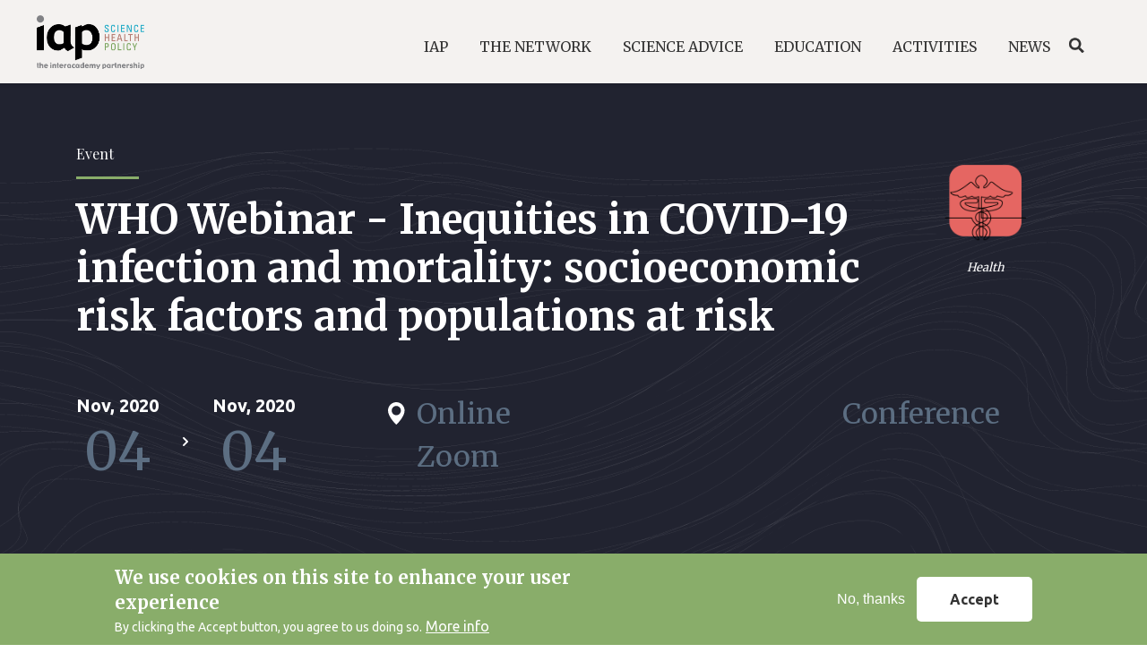

--- FILE ---
content_type: text/html; charset=UTF-8
request_url: https://www.interacademies.org/event/who-webinar-inequities-covid-19-infection-and-mortality-socioeconomic-risk-factors-and
body_size: 11137
content:
<!DOCTYPE html>
<html lang="en" dir="ltr" prefix="content: http://purl.org/rss/1.0/modules/content/  dc: http://purl.org/dc/terms/  foaf: http://xmlns.com/foaf/0.1/  og: http://ogp.me/ns#  rdfs: http://www.w3.org/2000/01/rdf-schema#  schema: http://schema.org/  sioc: http://rdfs.org/sioc/ns#  sioct: http://rdfs.org/sioc/types#  skos: http://www.w3.org/2004/02/skos/core#  xsd: http://www.w3.org/2001/XMLSchema# ">
  <head>
    <meta name="robots" content="all" />
    <meta name="author" content="the InterAcademy Partnership (IAP)">
    <!-- Global site tag (gtag.js) - Google Analytics -->
    <script async src="https://www.googletagmanager.com/gtag/js?id=G-84VKYJPBT1"></script>
    <script>
      window.dataLayer = window.dataLayer || [];
      function gtag(){dataLayer.push(arguments);}
      gtag('js', new Date());
      gtag('config', 'G-84VKYJPBT1');
    </script>

    <meta charset="utf-8" />
<link rel="canonical" href="https://www.interacademies.org/event/who-webinar-inequities-covid-19-infection-and-mortality-socioeconomic-risk-factors-and" />
<meta http-equiv="content-language" content="GB" />
<meta name="Generator" content="Drupal 8 (https://www.drupal.org)" />
<meta name="MobileOptimized" content="width" />
<meta name="HandheldFriendly" content="true" />
<meta name="viewport" content="width=device-width, initial-scale=1, shrink-to-fit=no" />
<style>div#sliding-popup, div#sliding-popup .eu-cookie-withdraw-banner, .eu-cookie-withdraw-tab {background: #0779bf} div#sliding-popup.eu-cookie-withdraw-wrapper { background: transparent; } #sliding-popup h1, #sliding-popup h2, #sliding-popup h3, #sliding-popup p, #sliding-popup label, #sliding-popup div, .eu-cookie-compliance-more-button, .eu-cookie-compliance-secondary-button, .eu-cookie-withdraw-tab { color: #ffffff;} .eu-cookie-withdraw-tab { border-color: #ffffff;}</style>
<meta http-equiv="x-ua-compatible" content="ie=edge" />
<link rel="shortcut icon" href="/sites/default/files/favicon.png" type="image/png" />
<link rel="revision" href="https://www.interacademies.org/event/who-webinar-inequities-covid-19-infection-and-mortality-socioeconomic-risk-factors-and" />

    <title>WHO Webinar - Inequities in COVID-19 infection and mortality: socioeconomic risk factors and populations at risk</title>
    <link rel="stylesheet" media="all" href="//maxcdn.bootstrapcdn.com/font-awesome/4.7.0/css/font-awesome.min.css" />
<link rel="stylesheet" media="all" href="/core/modules/system/css/components/ajax-progress.module.css?t6fzoa" />
<link rel="stylesheet" media="all" href="/core/modules/system/css/components/align.module.css?t6fzoa" />
<link rel="stylesheet" media="all" href="/core/modules/system/css/components/autocomplete-loading.module.css?t6fzoa" />
<link rel="stylesheet" media="all" href="/core/modules/system/css/components/fieldgroup.module.css?t6fzoa" />
<link rel="stylesheet" media="all" href="/core/modules/system/css/components/container-inline.module.css?t6fzoa" />
<link rel="stylesheet" media="all" href="/core/modules/system/css/components/clearfix.module.css?t6fzoa" />
<link rel="stylesheet" media="all" href="/core/modules/system/css/components/details.module.css?t6fzoa" />
<link rel="stylesheet" media="all" href="/core/modules/system/css/components/hidden.module.css?t6fzoa" />
<link rel="stylesheet" media="all" href="/core/modules/system/css/components/item-list.module.css?t6fzoa" />
<link rel="stylesheet" media="all" href="/core/modules/system/css/components/js.module.css?t6fzoa" />
<link rel="stylesheet" media="all" href="/core/modules/system/css/components/nowrap.module.css?t6fzoa" />
<link rel="stylesheet" media="all" href="/core/modules/system/css/components/position-container.module.css?t6fzoa" />
<link rel="stylesheet" media="all" href="/core/modules/system/css/components/progress.module.css?t6fzoa" />
<link rel="stylesheet" media="all" href="/core/modules/system/css/components/reset-appearance.module.css?t6fzoa" />
<link rel="stylesheet" media="all" href="/core/modules/system/css/components/resize.module.css?t6fzoa" />
<link rel="stylesheet" media="all" href="/core/modules/system/css/components/sticky-header.module.css?t6fzoa" />
<link rel="stylesheet" media="all" href="/core/modules/system/css/components/system-status-counter.css?t6fzoa" />
<link rel="stylesheet" media="all" href="/core/modules/system/css/components/system-status-report-counters.css?t6fzoa" />
<link rel="stylesheet" media="all" href="/core/modules/system/css/components/system-status-report-general-info.css?t6fzoa" />
<link rel="stylesheet" media="all" href="/core/modules/system/css/components/tabledrag.module.css?t6fzoa" />
<link rel="stylesheet" media="all" href="/core/modules/system/css/components/tablesort.module.css?t6fzoa" />
<link rel="stylesheet" media="all" href="/core/modules/system/css/components/tree-child.module.css?t6fzoa" />
<link rel="stylesheet" media="all" href="/core/modules/views/css/views.module.css?t6fzoa" />
<link rel="stylesheet" media="all" href="/modules/eu_cookie_compliance/css/eu_cookie_compliance.css?t6fzoa" />
<link rel="stylesheet" media="all" href="/modules/paragraphs/css/paragraphs.unpublished.css?t6fzoa" />
<link rel="stylesheet" media="all" href="/modules/social_simple/css/social_simple.css?t6fzoa" />
<link rel="stylesheet" media="all" href="/core/modules/layout_builder/layouts/threecol_section/threecol_section.css?t6fzoa" />
<link rel="stylesheet" media="all" href="//sibforms.com/forms/end-form/build/sib-styles.css" />
<link rel="stylesheet" media="all" href="/themes/custom/iap/libraries/slick/slick/slick.css?t6fzoa" />
<link rel="stylesheet" media="all" href="/themes/custom/iap/libraries/slick-lightbox/slick-lightbox.css?t6fzoa" />
<link rel="stylesheet" media="all" href="/themes/custom/iap/libraries/mapbox-gl-js/mapbox-gl.css?t6fzoa" />
<link rel="stylesheet" media="all" href="/themes/custom/iap/libraries/mapbox-gl-js/mapbox-gl-geocoder.css?t6fzoa" />
<link rel="stylesheet" media="all" href="/themes/bootstrap_barrio/css/components/user.css?t6fzoa" />
<link rel="stylesheet" media="all" href="/themes/bootstrap_barrio/css/components/progress.css?t6fzoa" />
<link rel="stylesheet" media="all" href="/themes/bootstrap_barrio/css/components/node.css?t6fzoa" />
<link rel="stylesheet" media="all" href="/themes/bootstrap_barrio/css/components/file.css?t6fzoa" />
<link rel="stylesheet" media="all" href="/themes/bootstrap_barrio/css/components/affix.css?t6fzoa" />
<link rel="stylesheet" media="all" href="/themes/bootstrap_barrio/css/components/alerts.css?t6fzoa" />
<link rel="stylesheet" media="all" href="/themes/bootstrap_barrio/css/components/book.css?t6fzoa" />
<link rel="stylesheet" media="all" href="/themes/bootstrap_barrio/css/components/comments.css?t6fzoa" />
<link rel="stylesheet" media="all" href="/themes/bootstrap_barrio/css/components/contextual.css?t6fzoa" />
<link rel="stylesheet" media="all" href="/themes/bootstrap_barrio/css/components/feed-icon.css?t6fzoa" />
<link rel="stylesheet" media="all" href="/themes/bootstrap_barrio/css/components/field.css?t6fzoa" />
<link rel="stylesheet" media="all" href="/themes/bootstrap_barrio/css/components/header.css?t6fzoa" />
<link rel="stylesheet" media="all" href="/themes/bootstrap_barrio/css/components/help.css?t6fzoa" />
<link rel="stylesheet" media="all" href="/themes/bootstrap_barrio/css/components/icons.css?t6fzoa" />
<link rel="stylesheet" media="all" href="/themes/bootstrap_barrio/css/components/image-button.css?t6fzoa" />
<link rel="stylesheet" media="all" href="/themes/bootstrap_barrio/css/components/item-list.css?t6fzoa" />
<link rel="stylesheet" media="all" href="/themes/bootstrap_barrio/css/components/list-group.css?t6fzoa" />
<link rel="stylesheet" media="all" href="/themes/bootstrap_barrio/css/components/node-preview.css?t6fzoa" />
<link rel="stylesheet" media="all" href="/themes/bootstrap_barrio/css/components/page.css?t6fzoa" />
<link rel="stylesheet" media="all" href="/themes/bootstrap_barrio/css/components/search-form.css?t6fzoa" />
<link rel="stylesheet" media="all" href="/themes/bootstrap_barrio/css/components/shortcut.css?t6fzoa" />
<link rel="stylesheet" media="all" href="/themes/bootstrap_barrio/css/components/sidebar.css?t6fzoa" />
<link rel="stylesheet" media="all" href="/themes/bootstrap_barrio/css/components/site-footer.css?t6fzoa" />
<link rel="stylesheet" media="all" href="/themes/bootstrap_barrio/css/components/skip-link.css?t6fzoa" />
<link rel="stylesheet" media="all" href="/themes/bootstrap_barrio/css/components/table.css?t6fzoa" />
<link rel="stylesheet" media="all" href="/themes/bootstrap_barrio/css/components/tabledrag.css?t6fzoa" />
<link rel="stylesheet" media="all" href="/themes/bootstrap_barrio/css/components/tableselect.css?t6fzoa" />
<link rel="stylesheet" media="all" href="/themes/bootstrap_barrio/css/components/tablesort-indicator.css?t6fzoa" />
<link rel="stylesheet" media="all" href="/themes/bootstrap_barrio/css/components/ui.widget.css?t6fzoa" />
<link rel="stylesheet" media="all" href="/themes/bootstrap_barrio/css/components/tabs.css?t6fzoa" />
<link rel="stylesheet" media="all" href="/themes/bootstrap_barrio/css/components/vertical-tabs.css?t6fzoa" />
<link rel="stylesheet" media="all" href="/themes/bootstrap_barrio/css/components/views.css?t6fzoa" />
<link rel="stylesheet" media="all" href="/themes/bootstrap_barrio/css/components/ui-dialog.css?t6fzoa" />
<link rel="stylesheet" media="all" href="/themes/custom/iap/css/bootstrap.min.css?t6fzoa" />
<link rel="stylesheet" media="all" href="/themes/custom/iap/css/style.css?t6fzoa" />
<link rel="stylesheet" media="all" href="/themes/custom/iap/css/colors.css?t6fzoa" />
<link rel="stylesheet" media="all" href="/themes/custom/iap/css/typography.css?t6fzoa" />
<link rel="stylesheet" media="all" href="/themes/custom/iap/css/header.css?t6fzoa" />
<link rel="stylesheet" media="all" href="/themes/custom/iap/css/footer.css?t6fzoa" />
<link rel="stylesheet" media="all" href="/themes/custom/iap/css/resources.css?t6fzoa" />
<link rel="stylesheet" media="all" href="/themes/custom/iap/css/tile-news.css?t6fzoa" />
<link rel="stylesheet" media="all" href="/themes/custom/iap/css/tile-statements.css?t6fzoa" />
<link rel="stylesheet" media="all" href="/themes/custom/iap/css/tile-publications-small.css?t6fzoa" />
<link rel="stylesheet" media="all" href="/themes/custom/iap/css/tile-publications-large.css?t6fzoa" />
<link rel="stylesheet" media="all" href="/themes/custom/iap/css/tile-events.css?t6fzoa" />
<link rel="stylesheet" media="all" href="/themes/custom/iap/css/login.css?t6fzoa" />
<link rel="stylesheet" media="all" href="/themes/custom/iap/css/tile-project.css?t6fzoa" />
<link rel="stylesheet" media="all" href="/themes/custom/iap/css/filtri.css?t6fzoa" />
<link rel="stylesheet" media="all" href="/themes/custom/iap/css/home.css?t6fzoa" />
<link rel="stylesheet" media="all" href="/themes/custom/iap/css/tile-project-archived.css?t6fzoa" />
<link rel="stylesheet" media="all" href="/themes/custom/iap/css/tile-program.css?t6fzoa" />
<link rel="stylesheet" media="all" href="/themes/custom/iap/css/bulletin-tile.css?t6fzoa" />
<link rel="stylesheet" media="all" href="/themes/custom/iap/css/person-tile.css?t6fzoa" />
<link rel="stylesheet" media="all" href="/themes/custom/iap/css/news-page.css?t6fzoa" />
<link rel="stylesheet" media="all" href="/themes/custom/iap/css/statements-page.css?t6fzoa" />
<link rel="stylesheet" media="all" href="/themes/custom/iap/css/event-page.css?t6fzoa" />
<link rel="stylesheet" media="all" href="/themes/custom/iap/css/project-page.css?t6fzoa" />
<link rel="stylesheet" media="all" href="/themes/custom/iap/css/person-page.css?t6fzoa" />
<link rel="stylesheet" media="all" href="/themes/custom/iap/css/template-page.css?t6fzoa" />
<link rel="stylesheet" media="all" href="/themes/custom/iap/css/organization-page.css?t6fzoa" />
<link rel="stylesheet" media="all" href="/themes/custom/iap/css/publication-page.css?t6fzoa" />
<link rel="stylesheet" media="all" href="/themes/custom/iap/css/jcarousel.css?t6fzoa" />
<link rel="stylesheet" media="all" href="/themes/custom/iap/css/view-header.css?t6fzoa" />
<link rel="stylesheet" media="all" href="/themes/custom/iap/css/mini-home.css?t6fzoa" />
<link rel="stylesheet" media="all" href="/themes/custom/iap/css/carousel/carousel.css?t6fzoa" />
<link rel="stylesheet" media="all" href="/themes/custom/iap/css/network.css?t6fzoa" />
<link rel="stylesheet" media="all" href="/themes/custom/iap/css/regional-network.css?t6fzoa" />
<link rel="stylesheet" media="all" href="/themes/custom/iap/css/map.css?t6fzoa" />
<link rel="stylesheet" media="all" href="/themes/custom/iap/css/masonry.css?t6fzoa" />
<link rel="stylesheet" media="all" href="/themes/custom/iap/css/dialog.css?t6fzoa" />
<link rel="stylesheet" media="all" href="/themes/custom/iap/css/subpage.css?t6fzoa" />
<link rel="stylesheet" media="all" href="/themes/custom/iap/css/search-page.css?t6fzoa" />
<link rel="stylesheet" media="all" href="/themes/custom/iap/css/ypl.css?t6fzoa" />
<link rel="stylesheet" media="print" href="/themes/bootstrap_barrio/css/print.css?t6fzoa" />
<link rel="stylesheet" media="all" href="/themes/custom/iap/libraries/slick/slick/slick-theme.css?t6fzoa" />
<link rel="stylesheet" media="all" href="//fonts.googleapis.com/css?family=Playfair+Display:400,600,700&amp;display=swap" />
<link rel="stylesheet" media="all" href="//fonts.googleapis.com/css?family=Merriweather:300,400,700&amp;display=swap" />
<link rel="stylesheet" media="all" href="https://fonts.googleapis.com/css?family=Ubuntu:300,400,700&amp;display=swap" />

    
<!--[if lte IE 8]>
<script src="/core/assets/vendor/html5shiv/html5shiv.min.js?v=3.7.3"></script>
<![endif]-->

  </head>
  <body class="layout-no-sidebars page-node-53951 path-node node--type-event">
    <a href="#main-content" class="visually-hidden focusable skip-link">
      Skip to main content
    </a>
    
      <div class="dialog-off-canvas-main-canvas" data-off-canvas-main-canvas>
    <div id="page-wrapper">
  <div id="page">
    <header id="header" class="header" role="banner" aria-label="Site header">
          <nav class="navbar navbar-expand-lg" id="navbar-main">
                  <a href="/" title="Home" rel="home" class="navbar-brand">
              <img width="120px" height="56px" src="/themes/custom/iap/logo.png" alt="Home" class="img-fluid d-inline-block align-top" title="IAP" />
          </a>
    

              <button class="navbar-toggler navbar-toggler-right" type="button" data-toggle="collapse" data-target="#CollapsingNavbar" aria-controls="CollapsingNavbar" aria-expanded="false" aria-label="Toggle navigation"><span id="menuBtnHeader" class="navbar-toggler-icon"><span></span><span></span><span></span></span></button>
        <div class="collapse navbar-collapse" id="CollapsingNavbar">
            <nav role="navigation" aria-labelledby="block-iap-main-menu-menu" class="block-menu navigation menu--main">
            
    <p class="sr-only" id="block-iap-main-menu-menu">Main navigation</p> 
  

        
    <ul data-region="primary_menu" class="clearfix nav navbar-nav">
      
    <li class="nav-item menu-item--expanded dropdown">
      
              <span class="nav-link dropdown-toggle" role="button" data-toggle="dropdown" aria-expanded="false" aria-haspopup="true">IAP</span>
                          <div class="dropdown-menu" aria-labelledby="navbarDropdown">
              
    
  
  <div class="menu_link_content menu-link-contentmain view-mode-default menu-dropdown menu-dropdown-0 menu-type-default">
              <div class="custom-megamenu">
        <div class="custom-megamenu--meta">
          <div class="field--name-title">IAP</div>
          <div class="field--name-description"><p>InterAcademyPartnership (IAP) harnesses the expertise of the world's leading scientific minds to advance sound policies, improve public health, promote excellence in science education, and achieve other critical development goals.</p>
</div>
        </div>
          <div class="layout layout--threecol-section layout--threecol-section--33-34-33">

          <div  class="layout__region layout__region--first">
        <nav role="navigation" aria-labelledby="-menu" class="block block-menu navigation menu--main">
            
  <p class="sr-only" id="-menu">Main navigation</p>
  

        
    <ul data-region="primary_menu" class="clearfix nav navbar-nav">
      
    <li class="nav-item">
      
              <a href="/iap/about" class="nav-link" data-drupal-link-system-path="node/51692">About </a>
          </li>
      
    <li class="nav-item">
      
              <a href="/iap/objectives" class="nav-link" data-drupal-link-system-path="node/51685">Objectives</a>
          </li>
      
    <li class="nav-item">
      
              <a href="/iap/governance" class="nav-link" data-drupal-link-system-path="node/51686">Governance</a>
          </li>
      
    <li class="nav-item">
      
              <a href="/iap/history" class="nav-link" data-drupal-link-system-path="node/51687">History</a>
          </li>
      
    <li class="nav-item">
      
              <a href="/iap/secretariat" class="nav-link" data-drupal-link-system-path="node/51688">Secretariat</a>
          </li>
      
    <li class="nav-item">
      
              <a href="/page/collaboration" class="nav-link" data-drupal-link-system-path="node/54235">Collaboration</a>
          </li>
    </ul>



  </nav>

      </div>
    
    
    
  </div>

      </div>
      </div>



          </div>
                  </li>
      
    <li class="nav-item menu-item--expanded dropdown">
      
              <span class="nav-link dropdown-toggle" role="button" data-toggle="dropdown" aria-expanded="false" aria-haspopup="true">The Network</span>
                          <div class="dropdown-menu" aria-labelledby="navbarDropdown">
              
    
  
  <div class="menu_link_content menu-link-contentmain view-mode-default menu-dropdown menu-dropdown-0 menu-type-default">
              <div class="custom-megamenu">
        <div class="custom-megamenu--meta">
          <div class="field--name-title">The Network</div>
          <div class="field--name-description"><p>Under the umbrella of the IAP, more than 140 national, regional and global member academies work together to support the vital role of science in seeking evidence-based solutions to the world’s most challenging problems.</p>
</div>
        </div>
          <div class="layout layout--threecol-section layout--threecol-section--33-34-33">

          <div  class="layout__region layout__region--first">
        <nav role="navigation" aria-labelledby="-menu" class="block block-menu navigation menu--main">
            
  <p class="sr-only" id="-menu">Main navigation</p>
  

        
    <ul data-region="primary_menu" class="clearfix nav navbar-nav">
      
    <li class="nav-item">
      
              <a href="/network/member-academies" class="nav-link" data-drupal-link-system-path="node/51750">Academies</a>
          </li>
      
    <li class="nav-item">
      
              <a href="/network/regional-networks" class="nav-link" data-drupal-link-system-path="node/53021">Regional Networks</a>
          </li>
      
    <li class="nav-item">
      
              <a href="/network/capacity-building" class="nav-link" data-drupal-link-system-path="network/capacity-building">Capacity Building</a>
          </li>
      
    <li class="nav-item">
      
              <a href="/network/become-a-member" class="nav-link" data-drupal-link-system-path="node/51690">Become a Member</a>
          </li>
    </ul>



  </nav>

      </div>
    
    
    
  </div>

      </div>
      </div>



          </div>
                  </li>
      
    <li class="nav-item menu-item--expanded dropdown">
      
              <span class="nav-link dropdown-toggle" role="button" data-toggle="dropdown" aria-expanded="false" aria-haspopup="true">Science Advice</span>
                          <div class="dropdown-menu" aria-labelledby="navbarDropdown">
              
    
  
  <div class="menu_link_content menu-link-contentmain view-mode-default menu-dropdown menu-dropdown-0 menu-type-default">
              <div class="custom-megamenu">
        <div class="custom-megamenu--meta">
          <div class="field--name-title">Science Advice</div>
          <div class="field--name-description"><p>IAP empowers academies and regional academy networks to provide independent, authoritative advice on global, regional and national issues.</p>
</div>
        </div>
          <div class="layout layout--threecol-section layout--threecol-section--33-34-33">

          <div  class="layout__region layout__region--first">
        <nav role="navigation" aria-labelledby="-menu" class="block block-menu navigation menu--main">
            
  <p class="sr-only" id="-menu">Main navigation</p>
  

        
    <ul data-region="primary_menu" class="clearfix nav navbar-nav">
      
    <li class="nav-item">
      
              <a href="/science-advice/overview" class="nav-link" data-drupal-link-system-path="science-advice/overview">Overview</a>
          </li>
      
    <li class="nav-item">
      
              <a href="/science-advice/statements" class="nav-link" data-drupal-link-system-path="science-advice/statements">Statements</a>
          </li>
      
    <li class="nav-item">
      
              <a href="/science-advice/reports" class="nav-link" data-drupal-link-system-path="science-advice/reports">Reports</a>
          </li>
      
    <li class="nav-item">
      
              <a href="/science-advice/communiques" class="nav-link" data-drupal-link-system-path="science-advice/communiques">Communiquès</a>
          </li>
    </ul>



  </nav>

      </div>
    
    
    
  </div>

      </div>
      </div>



          </div>
                  </li>
      
    <li class="nav-item menu-item--expanded dropdown">
      
              <span class="nav-link dropdown-toggle" role="button" data-toggle="dropdown" aria-expanded="false" aria-haspopup="true">Education</span>
                          <div class="dropdown-menu" aria-labelledby="navbarDropdown">
              
    
  
  <div class="menu_link_content menu-link-contentmain view-mode-default menu-dropdown menu-dropdown-0 menu-type-default">
              <div class="custom-megamenu">
        <div class="custom-megamenu--meta">
          <div class="field--name-title">Education</div>
          <div class="field--name-description"><p>IAP communicates the importance of science, engineering and medicine.</p>
</div>
        </div>
          <div class="layout layout--threecol-section layout--threecol-section--33-34-33">

          <div  class="layout__region layout__region--first">
        <nav role="navigation" aria-labelledby="-menu" class="block block-menu navigation menu--main">
            
  <p class="sr-only" id="-menu">Main navigation</p>
  

        
    <ul data-region="primary_menu" class="clearfix nav navbar-nav">
      
    <li class="nav-item">
      
              <a href="/education/overview" class="nav-link" data-drupal-link-system-path="education/overview">Overview</a>
          </li>
      
    <li class="nav-item">
      
              <a href="/education/ibse" class="nav-link" data-drupal-link-system-path="node/54079">IBSE</a>
          </li>
      
    <li class="nav-item">
      
              <a href="/education/teaching-resources" class="nav-link" data-drupal-link-system-path="node/51698">Teaching Resources</a>
          </li>
      
    <li class="nav-item">
      
              <a href="/education/governance" class="nav-link" data-drupal-link-system-path="node/51691">Governance</a>
          </li>
    </ul>



  </nav>

      </div>
    
    
    
  </div>

      </div>
      </div>



          </div>
                  </li>
      
    <li class="nav-item menu-item--expanded dropdown">
      
              <span class="nav-link dropdown-toggle" role="button" data-toggle="dropdown" aria-expanded="false" aria-haspopup="true">Activities</span>
                          <div class="dropdown-menu" aria-labelledby="navbarDropdown">
              
    
  
  <div class="menu_link_content menu-link-contentmain view-mode-default menu-dropdown menu-dropdown-0 menu-type-default">
              <div class="custom-megamenu">
        <div class="custom-megamenu--meta">
          <div class="field--name-title">Activities</div>
          <div class="field--name-description"><p>IAP engages with its member academies in a number of ways to carry out projects and programmes.</p>
</div>
        </div>
          <div class="layout layout--threecol-section layout--threecol-section--33-34-33">

          <div  class="layout__region layout__region--first">
        <nav role="navigation" aria-labelledby="-menu" class="block block-menu navigation menu--main">
            
  <p class="sr-only" id="-menu">Main navigation</p>
  

        
    <ul data-region="primary_menu" class="clearfix nav navbar-nav">
      
    <li class="nav-item">
      
              <a href="/activities/overview" class="nav-link" data-drupal-link-system-path="activities/overview">Overview</a>
          </li>
      
    <li class="nav-item">
      
              <a href="/activities/projects" class="nav-link" data-drupal-link-system-path="activities/projects">Programmes and Projects</a>
          </li>
      
    <li class="nav-item">
      
              <a href="/activities/publications" class="nav-link" data-drupal-link-system-path="activities/publications">Publications</a>
          </li>
      
    <li class="nav-item">
      
              <a href="/activities/events" class="nav-link" data-drupal-link-system-path="activities/events">Events</a>
          </li>
    </ul>



  </nav>

      </div>
    
    
    
  </div>

      </div>
      </div>



          </div>
                  </li>
      
    <li class="nav-item menu-item--expanded dropdown">
      
              <span class="nav-link dropdown-toggle" role="button" data-toggle="dropdown" aria-expanded="false" aria-haspopup="true">News</span>
                          <div class="dropdown-menu" aria-labelledby="navbarDropdown">
              
    
  
  <div class="menu_link_content menu-link-contentmain view-mode-default menu-dropdown menu-dropdown-0 menu-type-default">
              <div class="custom-megamenu">
        <div class="custom-megamenu--meta">
          <div class="field--name-title">News</div>
          <div class="field--name-description"><p>Read the latest news from the IAP and its international network.</p>
</div>
        </div>
          <div class="layout layout--threecol-section layout--threecol-section--33-34-33">

          <div  class="layout__region layout__region--first">
        <nav role="navigation" aria-labelledby="-menu" class="block block-menu navigation menu--main">
            
  <p class="sr-only" id="-menu">Main navigation</p>
  

        
    <ul data-region="primary_menu" class="clearfix nav navbar-nav">
      
    <li class="nav-item">
      
              <a href="/news/news" class="nav-link" data-drupal-link-system-path="news/news">News</a>
          </li>
      
    <li class="nav-item">
      
              <a href="/news/e-bulletin" class="nav-link" data-drupal-link-system-path="node/51705">E-Bulletin</a>
          </li>
      
    <li class="nav-item">
      
              <a href="/news/press-releases" class="nav-link" data-drupal-link-system-path="news/press-releases">Press Releases</a>
          </li>
    </ul>



  </nav>

      </div>
    
    
    
  </div>

      </div>
      </div>



          </div>
                  </li>
    </ul>



  </nav>


                    <div class="search">
            <a href="/search">Search</a>
          </div>
      </div>
                  </nav>
    </header>
          <div class="highlighted">
        <aside class="container-fluid section clearfix" role="complementary">
            <div data-drupal-messages-fallback class="hidden"></div>


        </aside>
      </div>
            <div id="main-wrapper" class="layout-main-wrapper clearfix">
        <div id="main" class="container-fluid">
    
    <div class="row row-offcanvas row-offcanvas-left clearfix">
        <main class="main-content col" id="content" role="main">
          <section class="section">
            <a id="main-content" tabindex="-1"></a>
              <div id="block-iap-content" class="block block-system block-system-main-block">
  
    
      <div class="content">
      

<article role="article" about="/event/who-webinar-inequities-covid-19-infection-and-mortality-socioeconomic-risk-factors-and" class="node node--type-event node--view-mode-full clearfix">

    <header class="header">
    
    <div class="bg-header">
    </div>
    <div class="container">
        <div class="col-2 topic-big">
          

      <div class="field field--name-field-common-topic field--type-list-string field--label-hidden field__items">
                      <div class="health field__item">Health</div>
          </div>
  
        </div>
      <div class="subheading">
        event
      </div>
      <div class="row">
        <div class="col-md-10">
          <h1 class="node__title">
            <span class="field field--name-title field--type-string field--label-hidden">WHO Webinar - Inequities in COVID-19 infection and mortality: socioeconomic risk factors and populations at risk</span>

            </h1>
        </div>

      </div>
      <div class="row event-metadata">
        <div class="box-data col-sm-4">
                    <div class="data">
            <span>Nov, 2020</span>
            <h6>04</h6>
          </div>
                              <div class="data">
            <span>Nov, 2020</span>
            <h6>04</h6>
          </div>
                  </div>
        <span class="col-sm-5 location">
          
            <div class="field field--name-field-event-venue-city field--type-string field--label-hidden field__item">Online</div>
      
          
          
            <div class="field field--name-field-event-venue-country field--type-string field--label-hidden field__item">Zoom</div>
      
        </span>
        <h6 class="col-sm-3 type">
            <div class="field field--name-field-event-event-type field--type-list-string field--label-hidden field__item">Conference</div>
      </h6>
      </div>
      <div class="map">MAPBOX</div>
    </div>
    </div>
    
  </header>
    <div class="node__location">
    <div class="container">
      <div class="row">
        <div class="col-md-6">
                  </div>
        <div class="col-md-6">
                  </div>
      </div>
    </div>
  </div>
  <div class="node__content content-event clearfix container">
        <div class="row">
      <div class="col-lg-9 main">
                  <div class="links inline social-buttons-links block block-social-simple block-social-simple-block" id="block-socialsimpleblock">
  
    
      <div class="content">
      <div class="social-buttons"><div class="social-buttons-title">Share on</div><ul class="links"><li class="twitter"><a href="https://twitter.com/intent/tweet/?url=https%3A//www.interacademies.org/event/who-webinar-inequities-covid-19-infection-and-mortality-socioeconomic-risk-factors-and&amp;text=WHO%20Webinar%20-%20Inequities%20in%20COVID-19%20infection%20and%20mortality%3A%20socioeconomic%20risk%20factors%20and%20populations%20at%20risk" data-popup-width="600" data-popup-height="300" data-toggle="tooltip" data-placement="top" title="Twitter"><i class="fa fa-twitter"></i><span class="visually-hidden">Twitter</span></a></li><li class="facebook"><a href="https://www.facebook.com/sharer/sharer.php?u=https%3A//www.interacademies.org/event/who-webinar-inequities-covid-19-infection-and-mortality-socioeconomic-risk-factors-and" data-popup-width="600" data-popup-height="300" data-toggle="tooltip" data-placement="top" title="Facebook"><i class="fa fa-facebook"></i><span class="visually-hidden">Facebook</span></a></li><li class="linkedin"><a href="https://www.linkedin.com/shareArticle?mini=true&amp;url=https%3A//www.interacademies.org/event/who-webinar-inequities-covid-19-infection-and-mortality-socioeconomic-risk-factors-and&amp;title=WHO%20Webinar%20-%20Inequities%20in%20COVID-19%20infection%20and%20mortality%3A%20socioeconomic%20risk%20factors%20and%20populations%20at%20risk" data-popup-width="600" data-popup-height="300" data-toggle="tooltip" data-placement="top" title="Linked in"><i class="fa fa-linkedin"></i><span class="visually-hidden">Linked in</span></a></li></ul>
  </div>
    </div>
  </div>

                


            <div class="clearfix text-formatted field field--name-field-event-description field--type-text-long field--label-hidden field__item"><p><u><strong>4 November 2020, 15:00-16 PM CET, <a href="https://who.zoom.us/webinar/register/WN_nvX0XFtJQGeYsFmW6sAfaQ">join via Zoom</a></strong></u></p>

<p><strong>Background</strong></p>

<p>The COVID-19 pandemic and containment responses have exposed existing social, economic, gender, ethnic and health inequities and are rapidly exacerbating these. The higher risks of infection and mortality recorded for specific population groups can be traced to a legacy of cumulative inequities in the social determinants of health (SDH). Additionally, the necessary COVID-19 response measures applied, while helping to reduce infection and mortality, have placed a disproportionate burden on more disadvantaged populations, widening health inequities (the avoidable, unfair or remedial differences in health between different social groups defined by socioeconomic status, education, occupation, ethnicity, legal status, geographic area or gender). This webinar calls attention to increased threats to health for disadvantaged groups, who are suffering now. Health inequities arising from COVID-19 need to be mitigated urgently.</p>

<p><strong>Objectives</strong></p>

<p>    To discuss global evidence on COVID-19 health inequities and the explanatory SDH factors.<br />
    To explore ways to mitigate the inequitable impact of the pandemic.</p>

<p><strong>Agenda</strong></p>

<p>Moderator: Dr Etienne Krug, Director, Department of Social Determinants of Health, WHO</p>

<p>1. Welcome</p>

<p>Dr Naoko Yamamoto, Assistant Director-General, UHC/Healthier Populations Division, WHO</p>

<p>2. Opening remarks</p>

<p>Sir Michael Marmot, Director, Institute of Health Equity, University College London</p>

<p>3. Evidence on the extent, scope and impacts of the COVID-19 pandemic on health inequities1</p>

<p>Dr Nicole Valentine, A/Unit Head, Equity and Health Unit, Department of Social Determinants of Health, WHO</p>

<p>4. Addressing the social determinants of health in the COVID-19 pandemic:</p>

<p>      i.  National policies to local settings</p>

<p>     Dr Kwame McKenzie, Director, Wellesley Institute, Canada</p>

<p>     ii.  High poverty &amp; HIV burden settings</p>

<p>     Dr Vera Scott, Associate Professor, School of Public Health, University  of the Western Cape, South Africa</p>

<p>   iii.  Improving public health surveillance on the social determinants of health</p>

<p>   Dr Michelle Kelly-Irving, INSERM, France</p>

<p>5.  Discussion</p>

<p>6.  Closing remarks</p>

<p>   Dr Etienne Krug</p>

<p>1This presentation draws from interim findings of an ongoing rapid systematic review of the evidence. The review is being conducted by WHO with the Institute of Health Equity, University College London, and other collaborators.</p>

<p> </p>

<p> </p>
</div>
      
      <div class="field field--name-field-common-par-roster field--type-entity-reference-revisions field--label-hidden field__items">
              <div class="field__item">  <div class="paragraph paragraph--type--roster paragraph--view-mode--nomail">
          
      <div class="field field--name-field-par-roster-role-person field--type-entity-reference-revisions field--label-hidden field__items">
              <div class="field__item">  <div class="paragraph paragraph--type--role-person paragraph--view-mode--nomail">
          
      </div>
</div>
          </div>
  
      </div>
</div>
          </div>
  
      <div class="field field--name-field-common-attachment field--type-file field--label-hidden field__items">
              <div class="field__item"><div class="views-element-container"><div class="view view-file-formatter view-id-file_formatter view-display-id-block_1 js-view-dom-id-099f9c451e5fc786a01ccb80b4f28261ae0fa68476522344bb3fa9eee1ce9f26">
  
    
      
      <div class="view-content">
          <div class="file-pdf attachment-template views-row">
    <div class="file-data"><h1><a href="https://www.interacademies.org/sites/default/files/2020-11/final-webinar-flyer-%284-nov%29---zoom-link---inequities-in-covid-19-infection-and-mortality.pdf">final-webinar-flyer-(4-nov)---zoom-link---inequities-in-covid-19-infection-and-mortality.pdf</a>
</h1><span>PDF Size: 223.42 KB |  Last update: 04 November 2020</span></div>

  </div>

    </div>
  
          </div>
</div>
</div>
          </div>
  
      </div>
      <div class="col-lg-3 aside">
                        <div class="events__promoter">
          <h3 class="label-institution">PROMOTER</h3>
          
            <div class="field field--name-field-event-promoter field--type-entity-reference field--label-hidden field__item">

<article  role="article" about="/organization/world-health-organization-who" class="node node--type-organization node--view-mode-teaser clearfix">
  <button class="dialog-popup-close-button" type="button" aria-label="Close popup"><div><span></span><span></span></div></button>
    
        
  <div class="node__content clearfix container content">
                  
            <div class="field field--name-field-organization-logo field--type-image field--label-hidden field__item">  <img src="/sites/default/files/styles/large/public/2020-11/1024px-World_Health_Organization_Logo.svg_.png?itok=Na-e8lsd" width="480" height="147" alt="logo" typeof="foaf:Image" class="image-style-large" />


</div>
      
      <h2 class="node__title">
        <a href="/organization/world-health-organization-who" rel="bookmark"><span class="field field--name-title field--type-string field--label-hidden">World Health Organization (WHO)</span>
</a>
      </h2>
      </div>
  </article>
</div>
      
        </div>
                                <div class="events__partners">
          <h3 class="label-institution">LINK WEBSITE</h3>
          
            <div class="field field--name-field-event-event-url field--type-link field--label-hidden field__item"><a href="https://who.zoom.us/webinar/register/WN_nvX0XFtJQGeYsFmW6sAfaQ">Click here to access via Zoom</a></div>
      
        </div>
              </div>
    </div>
          
      <div class="field field--name-field-common-gallery field--type-entity-reference-revisions field--label-hidden field__items">
              <div class="field__item"><div class="views-element-container"><div class="view view-gallery-formatter view-id-gallery_formatter view-display-id-block_1 js-view-dom-id-10fd9a8a0fe0b292218c1bb1e866565a131e8c3400cc9c2541e244e0f72255f2">
  
    
      
      <div class="view-content">
          <div class="views-row">
    <div class="views-field views-field-field-gallery-title"><div class="field-content"></div></div><div class="views-field views-field-field-gallery-description"><div class="field-content"></div></div><div class="views-field views-field-field-gallery-image"><div class="field-content"></div></div>
  </div>

    </div>
  
          </div>
</div>
</div>
          </div>
  
            </div>
</article>

    </div>
  </div>


          </section>
        </main>
                </div>
  </div>
    </div>
        <footer class="site-footer">
      
<div class="newsletter-box" id="newsletterBox">
  <div class="container">
    <div class="title-box">
      <p>Subscribe to</p>
      <h2>IAP E-bulletin</h2>
    </div>
    <!-- Begin Sendinblue Form -->
    <div class="sib-form">
      <div id="sib-form-container" class="sib-form-container">
        <div id="error-message" class="sib-form-message-panel">
          <div class="sib-form-message-panel__text sib-form-message-panel__text--center">
            <svg viewBox="0 0 512 512" class="sib-icon sib-notification__icon">
              <path d="M256 40c118.621 0 216 96.075 216 216 0 119.291-96.61 216-216 216-119.244 0-216-96.562-216-216 0-119.203 96.602-216 216-216m0-32C119.043 8 8 119.083 8 256c0 136.997 111.043 248 248 248s248-111.003 248-248C504 119.083 392.957 8 256 8zm-11.49 120h22.979c6.823 0 12.274 5.682 11.99 12.5l-7 168c-.268 6.428-5.556 11.5-11.99 11.5h-8.979c-6.433 0-11.722-5.073-11.99-11.5l-7-168c-.283-6.818 5.167-12.5 11.99-12.5zM256 340c-15.464 0-28 12.536-28 28s12.536 28 28 28 28-12.536 28-28-12.536-28-28-28z"
              />
            </svg>
            <span class="sib-form-message-panel__inner-text">
              Please enter a valid e-mail address.
            </span>
          </div>
        </div>
        <div></div>
        <div id="success-message" class="sib-form-message-panel">
          <div class="sib-form-message-panel__text sib-form-message-panel__text--center">
            <svg viewBox="0 0 512 512" class="sib-icon sib-notification__icon">
              <path d="M256 8C119.033 8 8 119.033 8 256s111.033 248 248 248 248-111.033 248-248S392.967 8 256 8zm0 464c-118.664 0-216-96.055-216-216 0-118.663 96.055-216 216-216 118.664 0 216 96.055 216 216 0 118.663-96.055 216-216 216zm141.63-274.961L217.15 376.071c-4.705 4.667-12.303 4.637-16.97-.068l-85.878-86.572c-4.667-4.705-4.637-12.303.068-16.97l8.52-8.451c4.705-4.667 12.303-4.637 16.97.068l68.976 69.533 163.441-162.13c4.705-4.667 12.303-4.637 16.97.068l8.451 8.52c4.668 4.705 4.637 12.303-.068 16.97z"
              />
            </svg>
            <span class="sib-form-message-panel__inner-text">
                Please check your e-mail to confirm the subscription.
            </span>
          </div>
        </div>
        <div></div>
        <div id="sib-container" class="sib-container--large sib-container--vertical">
          <form id="sib-form" method="POST" action="https://948e4089.sibforms.com/serve/[base64]"
            data-type="subscription">
            <div>
              <div class="sib-input sib-form-block">
                <div class="form__entry entry_block">
                  <div class="form__label-row ">
                    <div class="entry__field">
                      <input class="input" type="text" id="EMAIL" name="EMAIL" autocomplete="off" placeholder="email" data-required="true" required />
                    </div>
                  </div>
                  <label class="entry__error entry__error--primary">
                  </label>
                </div>
              </div>
            </div>
            <div>
              <div class="sib-form-block">
                <button id="subscribeNewsletter" class="subscribe button sib-form-block__button sib-form-block__button-with-loader" form="sib-form" type="submit">
                  <svg class="icon clickable__icon progress-indicator__icon sib-hide-loader-icon" viewBox="0 0 512 512">
                    <path d="M460.116 373.846l-20.823-12.022c-5.541-3.199-7.54-10.159-4.663-15.874 30.137-59.886 28.343-131.652-5.386-189.946-33.641-58.394-94.896-95.833-161.827-99.676C261.028 55.961 256 50.751 256 44.352V20.309c0-6.904 5.808-12.337 12.703-11.982 83.556 4.306 160.163 50.864 202.11 123.677 42.063 72.696 44.079 162.316 6.031 236.832-3.14 6.148-10.75 8.461-16.728 5.01z"
                    />
                  </svg>
                  Subscribe
                </button>
              </div>
            </div>
            <input type="text" name="email_address_check" value="" class="input--hidden">
            <input type="hidden" name="locale" value="it">
          </form>
        </div>
      </div>
    </div>
    <!-- END - We recommend to place the below code where you want the form in your website html  -->
  </div>
</div>

  <div class="site-footer__top">
    <div class="container">
      <div class="row">
        <div class="col-md-2">  <section class="row region region-footer-first">
    <nav role="navigation" aria-labelledby="block-mainnavigation-menu" id="block-mainnavigation" class="block block-menu navigation menu--main">
      
  <p id="block-mainnavigation-menu">IAP</p>
  

        
    <ul data-region="primary_menu" class="clearfix nav navbar-nav">
      
    <li class="nav-item">
      
              <a href="/iap/about" class="nav-link" data-drupal-link-system-path="node/51692">About </a>
          </li>
      
    <li class="nav-item">
      
              <a href="/iap/objectives" class="nav-link" data-drupal-link-system-path="node/51685">Objectives</a>
          </li>
      
    <li class="nav-item">
      
              <a href="/iap/governance" class="nav-link" data-drupal-link-system-path="node/51686">Governance</a>
          </li>
      
    <li class="nav-item">
      
              <a href="/iap/history" class="nav-link" data-drupal-link-system-path="node/51687">History</a>
          </li>
      
    <li class="nav-item">
      
              <a href="/iap/secretariat" class="nav-link" data-drupal-link-system-path="node/51688">Secretariat</a>
          </li>
      
    <li class="nav-item">
      
              <a href="/page/collaboration" class="nav-link" data-drupal-link-system-path="node/54235">Collaboration</a>
          </li>
    </ul>



  </nav>

  </section>
</div>
        <div class="col-md-2">  <section class="row region region-footer-second">
    <nav role="navigation" aria-labelledby="block-mainnavigation-2-menu" id="block-mainnavigation-2" class="block block-menu navigation menu--main">
      
  <p id="block-mainnavigation-2-menu">The Network</p>
  

        
    <ul data-region="primary_menu" class="clearfix nav navbar-nav">
      
    <li class="nav-item">
      
              <a href="/network/member-academies" class="nav-link" data-drupal-link-system-path="node/51750">Academies</a>
          </li>
      
    <li class="nav-item">
      
              <a href="/network/regional-networks" class="nav-link" data-drupal-link-system-path="node/53021">Regional Networks</a>
          </li>
      
    <li class="nav-item">
      
              <a href="/network/capacity-building" class="nav-link" data-drupal-link-system-path="network/capacity-building">Capacity Building</a>
          </li>
      
    <li class="nav-item">
      
              <a href="/network/become-a-member" class="nav-link" data-drupal-link-system-path="node/51690">Become a Member</a>
          </li>
    </ul>



  </nav>

  </section>
</div>
        <div class="col-md-2">  <section class="row region region-footer-third">
    <nav role="navigation" aria-labelledby="block-mainnavigation-3-menu" id="block-mainnavigation-3" class="block block-menu navigation menu--main">
      
  <p id="block-mainnavigation-3-menu">Science Advice</p>
  

        
    <ul data-region="primary_menu" class="clearfix nav navbar-nav">
      
    <li class="nav-item">
      
              <a href="/science-advice/overview" class="nav-link" data-drupal-link-system-path="science-advice/overview">Overview</a>
          </li>
      
    <li class="nav-item">
      
              <a href="/science-advice/statements" class="nav-link" data-drupal-link-system-path="science-advice/statements">Statements</a>
          </li>
      
    <li class="nav-item">
      
              <a href="/science-advice/reports" class="nav-link" data-drupal-link-system-path="science-advice/reports">Reports</a>
          </li>
      
    <li class="nav-item">
      
              <a href="/science-advice/communiques" class="nav-link" data-drupal-link-system-path="science-advice/communiques">Communiquès</a>
          </li>
    </ul>



  </nav>

  </section>
</div>
        <div class="col-md-2">  <section class="row region region-footer-fourth">
    <nav role="navigation" aria-labelledby="block-mainnavigation-4-menu" id="block-mainnavigation-4" class="block block-menu navigation menu--main">
      
  <p id="block-mainnavigation-4-menu">Education</p>
  

        
    <ul data-region="primary_menu" class="clearfix nav navbar-nav">
      
    <li class="nav-item">
      
              <a href="/education/overview" class="nav-link" data-drupal-link-system-path="education/overview">Overview</a>
          </li>
      
    <li class="nav-item">
      
              <a href="/education/ibse" class="nav-link" data-drupal-link-system-path="node/54079">IBSE</a>
          </li>
      
    <li class="nav-item">
      
              <a href="/education/teaching-resources" class="nav-link" data-drupal-link-system-path="node/51698">Teaching Resources</a>
          </li>
      
    <li class="nav-item">
      
              <a href="/education/governance" class="nav-link" data-drupal-link-system-path="node/51691">Governance</a>
          </li>
    </ul>



  </nav>

  </section>
</div>
        <div class="col-md-2">  <section class="row region region-footer-fifth">
    <nav role="navigation" aria-labelledby="block-mainnavigation-5-menu" id="block-mainnavigation-5" class="block block-menu navigation menu--main">
      
  <p id="block-mainnavigation-5-menu">Activities</p>
  

        
    <ul data-region="primary_menu" class="clearfix nav navbar-nav">
      
    <li class="nav-item">
      
              <a href="/activities/overview" class="nav-link" data-drupal-link-system-path="activities/overview">Overview</a>
          </li>
      
    <li class="nav-item">
      
              <a href="/activities/projects" class="nav-link" data-drupal-link-system-path="activities/projects">Programmes and Projects</a>
          </li>
      
    <li class="nav-item">
      
              <a href="/activities/publications" class="nav-link" data-drupal-link-system-path="activities/publications">Publications</a>
          </li>
      
    <li class="nav-item">
      
              <a href="/activities/events" class="nav-link" data-drupal-link-system-path="activities/events">Events</a>
          </li>
    </ul>



  </nav>

  </section>
</div>
        <div class="col-md-2">  <section class="row region region-footer-sixth">
    <nav role="navigation" aria-labelledby="block-mainnavigation-6-menu" id="block-mainnavigation-6" class="block block-menu navigation menu--main">
      
  <p id="block-mainnavigation-6-menu">News</p>
  

        
    <ul data-region="primary_menu" class="clearfix nav navbar-nav">
      
    <li class="nav-item">
      
              <a href="/news/news" class="nav-link" data-drupal-link-system-path="news/news">News</a>
          </li>
      
    <li class="nav-item">
      
              <a href="/news/e-bulletin" class="nav-link" data-drupal-link-system-path="node/51705">E-Bulletin</a>
          </li>
      
    <li class="nav-item">
      
              <a href="/news/press-releases" class="nav-link" data-drupal-link-system-path="news/press-releases">Press Releases</a>
          </li>
    </ul>



  </nav>

  </section>
</div>
      </div>
    </div>
  </div>
<div class="second-footer">
<div class="container">
<div class="row">
  <div class="col logo">
    <img width="190" heigth="89" src="/themes/custom/iap/assets/iap-logo-white.png" alt="iap" title="iap">
    <a target="_blank" class="twitter" href="https://twitter.com/iapartnership"></a>
    <a target="_blank" class="youtube" href="https://www.youtube.com/channel/UCZl-b7akbFF81bKBZsc8YbQ?view_as=subscriber"></a>
    <a target="_blank" class="linkedin" href="https://www.linkedin.com/company/interacademypartnership"></a>
    <div class="links">
      <p><a href="/cookie-policy">Cookie policy</a></p>
      <p><a href="/privacy-policy">Privacy Policy</a></p>
      <p><a href="/privacy-policy" style="display:none;">Privacy Policy</a></p>
    </div>
  </div>
  <div class="col-md-4">
    <div>
      <p class="footer-label">The Trieste Secretariat Is Hosted By:</>
      <p class="footer-content">The World Academy of Sciences (TWAS) ICTP Campus, c/o TWAS</p>
      <p>Strada Costiera 11</p>
      <p>34151 Trieste, Italy</p>
    </div>
    <div class="contacts">
      <p class="footer-label">Contacts</p>
      <p><a>iap@twas.org</a></p>
    </div>
  </div>
  <div class="col-md-4">
    <div>
      <p class="footer-label">The Washington Secretariat Is Hosted By:</p>
      <p class="footer-content">The U.S. National Academies of Sciences, Engineering, and Medicine</p>
      <p>500 Fifth St. NW</p>
      <p>Washington, DC 20001, United States</p>
    </div>
    <div class="contacts">
      <p class="footer-label">Contacts</p>
      <p><a>secretariat@iapartnership.org</a></p>
    </div>
  </div>
  </div>
</div>
    </footer>
  </div>
</div>

  </div>

    
    <script type="application/json" data-drupal-selector="drupal-settings-json">{"path":{"baseUrl":"\/","scriptPath":null,"pathPrefix":"","currentPath":"node\/53951","currentPathIsAdmin":false,"isFront":false,"currentLanguage":"en"},"pluralDelimiter":"\u0003","suppressDeprecationErrors":true,"eu_cookie_compliance":{"popup_enabled":true,"popup_agreed_enabled":false,"popup_hide_agreed":false,"popup_clicking_confirmation":false,"popup_scrolling_confirmation":false,"popup_html_info":"\u003Cdiv class=\u0022eu-cookie-compliance-banner eu-cookie-compliance-banner-info eu-cookie-compliance-banner--opt-in\u0022\u003E\n  \u003Cdiv class=\u0022popup-content info eu-cookie-compliance-content\u0022\u003E\n    \u003Cdiv id=\u0022popup-text\u0022 class=\u0022eu-cookie-compliance-message\u0022\u003E\n      \u003Ch2\u003EWe use cookies on this site to enhance your user experience\u003C\/h2\u003E\n\u003Cp\u003EBy clicking the Accept button, you agree to us doing so.\u003C\/p\u003E\n\n              \u003Cbutton type=\u0022button\u0022 class=\u0022find-more-button eu-cookie-compliance-more-button\u0022\u003EMore info\u003C\/button\u003E\n          \u003C\/div\u003E\n\n    \n    \u003Cdiv id=\u0022popup-buttons\u0022 class=\u0022eu-cookie-compliance-buttons\u0022\u003E\n      \u003Cbutton type=\u0022button\u0022 class=\u0022agree-button eu-cookie-compliance-secondary-button\u0022\u003EAccept\u003C\/button\u003E\n              \u003Cbutton type=\u0022button\u0022 class=\u0022decline-button eu-cookie-compliance-default-button\u0022\u003ENo, thanks\u003C\/button\u003E\n          \u003C\/div\u003E\n  \u003C\/div\u003E\n\u003C\/div\u003E","use_mobile_message":false,"mobile_popup_html_info":"\u003Cdiv class=\u0022eu-cookie-compliance-banner eu-cookie-compliance-banner-info eu-cookie-compliance-banner--opt-in\u0022\u003E\n  \u003Cdiv class=\u0022popup-content info eu-cookie-compliance-content\u0022\u003E\n    \u003Cdiv id=\u0022popup-text\u0022 class=\u0022eu-cookie-compliance-message\u0022\u003E\n      \u003Ch2\u003EWe use cookies on this site to enhance your user experience\u003C\/h2\u003E\n\u003Cp\u003EBy tapping the Accept button, you agree to us doing so.\u003C\/p\u003E\n\n              \u003Cbutton type=\u0022button\u0022 class=\u0022find-more-button eu-cookie-compliance-more-button\u0022\u003EMore info\u003C\/button\u003E\n          \u003C\/div\u003E\n\n    \n    \u003Cdiv id=\u0022popup-buttons\u0022 class=\u0022eu-cookie-compliance-buttons\u0022\u003E\n      \u003Cbutton type=\u0022button\u0022 class=\u0022agree-button eu-cookie-compliance-secondary-button\u0022\u003EAccept\u003C\/button\u003E\n              \u003Cbutton type=\u0022button\u0022 class=\u0022decline-button eu-cookie-compliance-default-button\u0022\u003ENo, thanks\u003C\/button\u003E\n          \u003C\/div\u003E\n  \u003C\/div\u003E\n\u003C\/div\u003E","mobile_breakpoint":768,"popup_html_agreed":false,"popup_use_bare_css":false,"popup_height":"auto","popup_width":"100%","popup_delay":1000,"popup_link":"\/cookie-policy","popup_link_new_window":true,"popup_position":false,"fixed_top_position":true,"popup_language":"en","store_consent":false,"better_support_for_screen_readers":false,"cookie_name":"","reload_page":false,"domain":"","domain_all_sites":false,"popup_eu_only_js":false,"cookie_lifetime":100,"cookie_session":null,"disagree_do_not_show_popup":false,"method":"opt_in","whitelisted_cookies":"","withdraw_markup":"\u003Cbutton type=\u0022button\u0022 class=\u0022eu-cookie-withdraw-tab\u0022\u003EPrivacy settings\u003C\/button\u003E\n\u003Cdiv class=\u0022eu-cookie-withdraw-banner\u0022\u003E\n  \u003Cdiv class=\u0022popup-content info eu-cookie-compliance-content\u0022\u003E\n    \u003Cdiv id=\u0022popup-text\u0022 class=\u0022eu-cookie-compliance-message\u0022\u003E\n      \u003Ch2\u003EWe use cookies on this site to enhance your user experience\u003C\/h2\u003E\n\u003Cp\u003EYou have given your consent for us to set cookies.\u003C\/p\u003E\n\n    \u003C\/div\u003E\n    \u003Cdiv id=\u0022popup-buttons\u0022 class=\u0022eu-cookie-compliance-buttons\u0022\u003E\n      \u003Cbutton type=\u0022button\u0022 class=\u0022eu-cookie-withdraw-button\u0022\u003EWithdraw consent\u003C\/button\u003E\n    \u003C\/div\u003E\n  \u003C\/div\u003E\n\u003C\/div\u003E","withdraw_enabled":false,"withdraw_button_on_info_popup":false,"cookie_categories":[],"enable_save_preferences_button":true,"fix_first_cookie_category":true,"select_all_categories_by_default":false},"user":{"uid":0,"permissionsHash":"c7e29712f72c73e1e42de295b5881b4851ffa20b07d95b3b70ffaad6f40ab6c4"}}</script>
<script src="/core/assets/vendor/jquery/jquery.min.js?v=3.4.1"></script>
<script src="/core/assets/vendor/jquery-once/jquery.once.min.js?v=2.2.0"></script>
<script src="/core/misc/drupalSettingsLoader.js?v=8.8.5"></script>
<script src="/core/misc/drupal.js?v=8.8.5"></script>
<script src="/core/misc/drupal.init.js?v=8.8.5"></script>
<script src="/themes/bootstrap_barrio/js/global.js?v=8.8.5"></script>
<script src="/themes/bootstrap_barrio/js/affix.js?v=8.8.5"></script>
<script src="//cdnjs.cloudflare.com/ajax/libs/popper.js/1.14.3/umd/popper.min.js"></script>
<script src="//stackpath.bootstrapcdn.com/bootstrap/4.1.1/js/bootstrap.min.js"></script>
<script src="/themes/custom/iap/js/global.js?v=8.8.5"></script>
<script src="/themes/custom/iap/js/mapbox.js?v=8.8.5"></script>
<script src="/themes/custom/iap/js/twitter.js?v=8.8.5"></script>
<script src="/themes/custom/iap/js/masonry.js?v=8.8.5"></script>
<script src="//sibforms.com/forms/end-form/build/main.js"></script>
<script src="//www.google.com/recaptcha/api.js?hl=it"></script>
<script src="/themes/custom/iap/libraries/twitter/twitterFetcher_min.js?v=18.0.4"></script>
<script src="/themes/custom/iap/libraries/slick/slick/slick.min.js?v=8.8.5"></script>
<script src="/themes/custom/iap/libraries/slick-lightbox/slick-lightbox.min.js?v=8.8.5"></script>
<script src="/themes/custom/iap/libraries/masonry/masonry.pkgd.min.js?v=0.2.0"></script>
<script src="/themes/custom/iap/libraries/colcade/colcade.js?v=0.2.0"></script>
<script src="/themes/custom/iap/libraries/mapbox-gl-js/mapbox-gl.js?v=1.9.0"></script>
<script src="/themes/custom/iap/libraries/mapbox-gl-js/mapbox-gl-geocoder.min.js?v=1.9.0"></script>
<script src="/themes/custom/iap/libraries/turf/turf.min.js?v=5.1.6"></script>
<script src="/core/assets/vendor/jquery.cookie/jquery.cookie.min.js?v=1.4.1"></script>
<script src="/modules/eu_cookie_compliance/js/eu_cookie_compliance.js?v=1"></script>
<script src="/modules/social_simple/js/social_simple.js?t6fzoa"></script>

  </body>
</html>


--- FILE ---
content_type: text/css
request_url: https://www.interacademies.org/themes/custom/iap/css/tile-news.css?t6fzoa
body_size: 1731
content:
.row-vista-news {
  margin-bottom: 75px;
  position: relative;
}

.row-vista-news:hover .row-vista-news-field-image img {
  transform: scale3d(1.03, 1.03, 1.03);
  transition: 0.4s ease;
}

.row-vista-news .row-vista-news-field-type>span>div {
  display: flex;
  background: #fff;
  box-shadow: 1px 2px 9px rgba(0,0,0,0.11);
  border-radius: 8px;
  position: relative;
  z-index: 1;
  flex-direction: row;
  display: flex;
  align-items: stretch;
  justify-content: center;
}

.row-vista-news.contenitore-opportunity .row-vista-news-field-type:after {
  background: var(--news_news);
}

.row-vista-news.contenitore-press-release .row-vista-news-field-type:after {
  background: var(--news_pressRelease);
}

.row-vista-news .row-vista-news-field-type:after {
  display: block;
  position: absolute;
  left: 50%;
  bottom: -9px;
  background: var(--news_news);
  content: "";
  border-radius: 0px 0px 8px 8px;
  width: 97%;
  height: 9px;
  z-index: 0;
  transform: translate(-50%);
}

.row-vista-news .row-vista-news-field-type>span:first-child {
  position: relative;
  left: 40px;
  top: -8px;
  font-family: 'Playfair Display';
  color: #fff;
  z-index: 1;
  font-size: var(--normal-font-size);
}

.row-vista-news .row-vista-news-field-type .label {
  position: absolute;
  z-index: 61;
  display: block;
  background: var(--news_news);
  top: 29px;
  border-radius: 0px 5px 5px 0px;
  padding: 10px 16px 10px 23px;
}

.row-vista-news .row-vista-news-field-type .label span {
  font-family: var(--normal-font-size);
  color: #393B47;
  font-family: "Playfair display";
}

.row-vista-news .row-vista-news-field-image {
  width: 50%;
  background: #fff;
  overflow: hidden;
  position: relative;
  border-radius: 8px 0px 0px 8px;
}

.row-vista-news .row-vista-news-field-image img {
  max-height: 470px;
  height: 100%;
  object-fit: cover;
  width: 100%;

}


.row-vista-news .row-vista-news-destra {
  width: 50%;
  padding: 51px 58px 28px 40px;
}

.row-vista-news .row-vista-news-field-type {
  width: 100%;
}

.row-vista-news span {
  display: block;
}

.row-vista-news .row-vista-news-field-date {
  color: var(--green);
  font-family: Ubuntu;
  font-size: 1.125rem;
  margin-bottom: 12px;
}

.row-vista-news .row-vista-news-field-title {
  color: var(--darkGrey);
  font-size: 1.25rem;
  font-family: Merriweather;
  line-height: 1.3;
  margin-bottom: 12px;
}

.row-vista-news .row-vista-news-field-title a {
  color: var(--darkGrey);
}

.row-vista-news .news-deadline-container div {
  background: var(--green);
  border-radius: 112px;
  width: 112px;
  height: 112px;
  position: absolute;
  text-align: center;
  top: -33px;
  right: 135px;
  line-height: 1.9rem;
  display: flex;
  justify-content: center;
  flex-direction: column;
}

.row-vista-news .news-deadline-container div::before {
  display: block;
  position: absolute;
  content: "Deadline";
  font-family: "Merriweather";
  top: 8px;
  color: #fff;
  left: 50%;
  font-size: 0.6875rem;
  transform: translateX(-50%);
  margin-top: 0px;
}

.row-vista-news .news-deadline-container span {
  color: #fff;
  font-size: 2.0625rem;
  font-family: Merriweather;
  text-align: center;
  position: relative;
  top: 8px;
}

.path-news .row-vista-news .row-vista-news-field-topic {
  position: absolute;
  z-index: 9;
  top: 17px;
  right: 21px;
}

.path-news .row-vista-news .row-vista-news-field-topic ul li {
  padding: 0;
}

.row-vista-news .row-vista-news-field-topic .list-group {
  display: block;
}

.row-vista-news .row-vista-news-field-topic .list-group-item {
  display: inline-block;
}

.row-vista-news .row-vista-news-field-subtitle a {
  color: var(--grey);
}
.row-vista-news .row-vista-news-field-subtitle {
  font-size: var(--small-font-size);
  margin-bottom: 12px;
  padding-bottom: 23px;
  border-bottom: 1px solid #e2e2e2;
  margin-bottom: 20px;
  color: var(--grey);
}

.row-vista-news .label-announcing-institution {
  margin-bottom: 12px;
}

.row-vista-news .row-vista-news-field-topic .list-group-item {
  background: none;
  border: none;
}

.row-vista-news .content-announcing-institution {
  display: flex;
  font-weight: 400;
  align-items: center;
}

.row-vista-news .content-announcing-institution img {
  margin-right: 10px;
}

.row-vista-news .content-announcing-institution img {
  height: 50px;
  width: auto;
}

/* LABEL LOGO
.row-vista-news .label-announcing-institution{
  font-family: Merriweather;
  font-style: italic;
  color: var(--darkGrey);
  font-size:var(--normal-font-size) ;
}
*/

.press-release .row-vista-news-field-type:after {
  background-color: var(--news_news);
}

.contenitore-news .row-vista-news-field-type .label {
  display: none;
}




/* NEWS SMALL CAROUSEL */

.mini-home .news {
  position: relative;
  z-index: 1;
  margin-top: 10px;
  box-shadow: 0px 0px 6px 0px rgba(0,0,0,0.14);
  min-height: 420px;
  border-radius: 8px;
}

.mini-home .news:after {
  display: block;
  position: absolute;
  left: 50%;
  bottom: -9px;
  background: var(--news_news);
  content: "";
  border-radius: 0px 0px 8px 8px;
  width: 93%;
  height: 9px;
  z-index: 0;
  transform: translate(-50%);
  box-shadow: inset 0px 3px 7px rgba(0,0,0,0.33);
}

.mini-home .news .box.body {
  position: relative;
  PADDING: 25PX 33PX 20PX 33PX;
}

.mini-home .news .box.body .topic {
  top: 20px;
  right: 24px;
}

.mini-home .news .box.header {
  overflow: hidden;
  border-radius: 8px 8px 0px 0px;
}

.mini-home .news .box.header .topic {
  right: 25px;
}

.mini-home .news .box.header {
  width: 100%;
  height: 200px;
  overflow: hidden;
  position: relative;
}

.mini-home .news img {
  display: block;
  width: 100% !important;
  height: auto;
  background-color: #fff;
  transform: translate(-50%, -50%);
  top: 50%;
  left: 50%;
  position: absolute;
  z-index: 1;
}

.mini-home .news .box a {
  font-family: 'Merriweather';
  font-size: var(--normal-font-size);
  color: var(--darkGrey);
}

.mini-home .news .box .subtitle a {
  font-family: 'Ubuntu';
  font-size: var(--small-font-size);
  color: #333;
  margin-top: 12px;
}


.mini-home .news .box time {
  font-family: 'ubuntu';
  font-size: var(--small-font-size);
  color: var(--green);
}


@media only screen and (max-width:992px) {
  .row-vista-news {
    margin: 40px 0 ;
  }
  .row-vista-news .row-vista-news-field-image {
    width: 100%;
    height: 230px;
  }

  .row-vista-news .row-vista-news-destra {
    width: 100%;
    position: relative;
    padding: 34px 50px 28px 29px;
  }

  .row-vista-news .news-deadline-container div {
    width: 100px;
    height: 100px;
    top: -72px;
    right: 138px;
}

  .row-vista-news .row-vista-news-field-image {
    border-radius: 8px 8px 0px 0px;
  }

  .row-vista-news .row-vista-news-field-type>span>div {
    flex-direction: column;
  }
}



@media (max-width:576px) {
  .row-vista-news {
    width: 100%;
    margin: 0px auto;
  }
  .row-vista-news .content-announcing-institution img {
    height: 30px;
}

  .row-vista-news .row-vista-news-field-date {
    margin-bottom: 6px;
  }

  .row-vista-news .row-vista-news-field-title {
    font-size: 1.4rem;
    margin-bottom: 25px;
    line-height: 1.4;
  }

  .row-vista-news .row-vista-news-destra {
    padding: 29px 15px 28px 15px;
  }

  .row-vista-news .row-vista-news-field-subtitle {
    display: none;
  }

  .mini-home .news .box.body {
    position: relative;
    padding: 25PX 16PX 20PX 16PX;
  }

  .row-vista-news .news-deadline-container div {
    width: 100px;
    height: 100px;
    top: -81px;
    right: 21px;
    transform: scale(0.9);
}
  .mini-home .news {
    min-height: 362px;
  }

  .mini-home .news .box a {
    font-size: 1.25rem;
  }
}



@media (max-width:480px) {
  .mini-home .news .box .subtitle{
    font-size: 1.1rem;
  }
}


--- FILE ---
content_type: text/css
request_url: https://www.interacademies.org/themes/custom/iap/css/tile-publications-small.css?t6fzoa
body_size: 1542
content:
.publication {
  border-radius: 8px;
  position: relative;
  padding: 28px 40px 16px 40px;
  min-height: 580px;
  background: #F4F2F0 url(../pattern-resources-lines.png) repeat-y;
  left: 0;
  z-index: 9;
  background-size: auto;
  background-position: botto
  m left;
  box-shadow: var(--shadow-tile);
}

.view-publications .publication {
  margin-bottom: 90px;
}

.view-publications .publication > div:first-child{
  height: 207px;
}

.publication:after {
  content: "";
  background: var(--publicationsBg);
  width: 90%;
  height: 9px;
  position: absolute;
  bottom: -9px;
  left: 50%;
  border-radius: 0px 0px 8px 8px;
  transform: translate(-50%);
}

.publication span {
  display: block
}

.publication .publication-cover a:empty,
.publication .publication-cover:empty {
  width: 146px;
  height: 207px;
  position: absolute;
}

/*
.publication .publication-cover a:empty:before,
.publication .publication-cover:empty:before {
  content: "NO IMAGE";
  color: #4E6070;
  position: absolute;
  font-family: "Playfair display";
  font-size: var(--normal-font-size);
  top: 50%;
  left: 50%;
  text-align: center;
  transform: translate(-50%, -50%);
  z-index: 9;
}

*/
.publication .publication-cover {
  display: inline-block;
  margin-bottom: 32px;
  margin-top: -52px;
  position: relative;
  margin-left: 30px;
  height: 207px;
}

.publication .publication-cover a {
  background: linear-gradient(-15deg, #e4e4e4, #f6f6f6);
  display: block;
  width: 146px;
  height: 207px;
  position: relative;
  overflow: hidden;
  z-index: 1;
}

/*
.publication .publication-cover:after{
  content: "";
  width: 6px;
  height:50%;
  display: inline-block;
  position: absolute;
  right: -6px;
  bottom: 2px;
  background: linear-gradient(to right, #b6b6b6, #e6e6e6) ;
  transform: skew(0deg, -40deg);
}
.publication .publication-cover:before{
  content: "";
  width: 6px;
  height:50%;
  display: inline-block;
  position: absolute;
  right: -6px;
  top: 2px;
  background: linear-gradient(to right, #b6b6b6, #e6e6e6) ;
  transform: skew(0deg, 40deg);
}
*/

.publication .publication-cover:after {
  width: 275px;
  height: 221px;
  position: absolute;
  left: -27px;
  bottom: -14px;
  content: "";
  background: url(../assets/bg-publication-small.png);
  background-position: bottom center;
  background-size: contain;
  background-repeat: no-repeat;
  z-index: -2;
}

.publication .publication-cover img {
  display: block;
  position: relative;
  width: 100%;
  height: auto;
  top: 50%;
  transform: translate(-50%, -50%);
  left: 50%;
}

.publication .publication-vertical {
  font-size: var(--small-font-size);
  color: var(--grey);
  font-weight: 200;
  font-style: italic;
  font-family: Merriweather;
  position: absolute;
  transform: rotate(-90deg);
  transform-origin: top right;
  top: 20px;
  left: -50px;
  text-align: right;
  display: block;
  width: 90px;
}

.publication .publication-title {
  margin-bottom: 40px;
}

.publication .publication-title a {
  font-size: var(--large-font-size);
  color: var(--darkGrey);
  font-weight: 600;
  font-family: Merriweather;
  line-height: 1.8rem;
}

.publication .data {
  font-size: var(--small-font-size);
  color: var(--darkGrey);
  margin-bottom: 12px;
  font-family: Ubuntu;
}

.publication .box {
  align-items: center;
  display: flex;
  flex-direction: row;
}

.publication span.organization-title {
  color: #4E6070;
  margin: 0px 0px 0px 8px;
  max-width: 250px;
}

.publication .organization-title a {
  line-height: 1.2rem;
}

.publication  .topic {
  top: -4px;
  right: -4px;
}

.publication .topic .list-group{
  display: flex;
}

.publication .topic .list-group-item {
  margin-bottom: 9px;
}


.publication .topic .list-group {
  display: flex;
}


.publication .publication-external {
  position: relative;
}

.publication .publication-external::after {
  content: "External";
  color: #fff;
  background: var(--publicationsBg);
  position: relative;
  padding: 7px 15px 7px 15px;
  border-radius: 5px;
  font-family: "Playfair display";
  font-size: var(--xsmall-font-size);
  margin: 0px 0px 12px 0px;
  display: inline-block;
}






/* publications */
.view-display-id-attachment_publications .slick-initialized .slick-slide .views-field-nothing {
  background-color: #404253;
}

.carousel .publication {
  background: #404253 url(../assets/pattern-lines-white.png) repeat-y;
  margin-top: 38px;
  padding: 28px 40px 27px 40px;
  min-height: 560px;
}

.carousel .publication .topic {
  top: 0px;
  right: 0px;
}

.carousel .publication .publication-vertical {
  color: #C4C4C4;
}

.carousel .publication .data,
.carousel .publication .label-institution {
  color: #D8D8D8;
}

.carousel .publication .publication-title {
  line-height: 1.4rem;
}

.carousel .publication .publication-title a {
  color: #fff;
}

.carousel .publication .organization-title a {
  color: #DDDDDF;
  font-size: var(--small-font-size);
}








@media (max-width:992px) {
  .view-publications .view-content.row .col-12 {
    max-width: 380px;
    margin: 0 auto;
  }
}


@media (max-width:768px) {
  .carousel .publication {
    min-height: 500px;
  }
  .publication .data {
    font-size: var(--normal-font-size);
  }
}



@media (max-width:576px) {
  .view-publications .publication > div {
    height: 207px;
    margin-bottom: -30px;
  }
  .publication .data {
    font-size: 1.25rem;
  }

  .publication {
    min-height: 481px;
    padding: 28px 25px 16px 25px;
  }

  .publication .publication-title a {
    font-size: 1.4rem;
    line-height: 1.5;
}

  .publication .publication-vertical {
    font-size: 1rem;
    left: -63px;
  }
}

@media (max-width:480px) {

  .carousel .publication {
    min-height: 458px;

    background-position-x: -12px;
    padding: 28px 20px 27px 20px;
  }

  .publication .publication-vertical {
    left: -71px;
  }

  .publication .publication-cover {
    margin-bottom: 16px;
    margin-top: -74px;
    margin-left: 23px;
    transform: scale(0.9);
  }

}


--- FILE ---
content_type: text/css
request_url: https://www.interacademies.org/themes/custom/iap/css/filtri.css?t6fzoa
body_size: 3424
content:
button:focus,
.btn-primary.focus,
.btn-primary:focus,
.btn-primary:not(:disabled):not(.disabled).active:focus,
.btn-primary:not(:disabled):not(.disabled):active:focus,
.show>.btn-primary.dropdown-toggle:focus {
  outline: 0;
  box-shadow: 0 0 0 0rem rgba(0, 123, 255, 0);
}

.form-control:focus,
input:focus {
  border-color: transparent;
  box-shadow: 0px 0px 0px 1px var(--green) inset;
}

.filter--title fieldset,
.filter--objectives fieldset {
  padding: 0;
}

/* var(--lightbrownbg)*/
.view-filters {
  background: #f4f2f0 url(../pattern-resources-lines.png) repeat-y;
  border-radius: 8px;
  background-size: auto;
  background-position: bottom left;
  margin: 40px 0px 30px;
  padding: 0px 46px 31px 46px;
  position: relative;
  box-shadow: 1px 2px 6px rgba(0, 0, 0, 0.14);
  z-index: 1;
}

/*CUSTOM ADJ PER FILTRI slim in pagina progetto nodo 49792*/
.view-project-detail-views .view-filters {
  padding: 0px 46px 81px 46px;
  margin: 40px 0px 70px;
}

.view-project-detail-views .view-filters .btn.btn-primary {
  right: 46px;
  bottom: 7px;
}

.view-project-detail-views .view-filters #edit-reset,
.view-project-detail-views .view-filters .btn.btn-primary[data-drupal-selector="edit-reset"] {
  right: 184px;
  top: -8px;
}




.view-projects .view-filters {
  margin: 54px 0px 58px;
}

.view-publications .view-filters {
  margin: 54px 0px 94px;
}

.view-news .view-filters {
  margin: 54px 0px 94px;
}

body .view-filters h3 {
  top: 19px;
  color: var(--darkGrey);
  font-size: 1rem;
  font-family: 'playfair display';
  position: relative;
  color: var(--darkGrey);
  margin-left: 28px;
}

.view-filters h3:before {
  content: "";
  background: url(../spritesheet.png);
  background-position: -120px 0px;
  width: 41px;
  height: 40px;
  display: block;
  position: absolute;
  left: -38px;
  transition: 0.1s ease;
  top: -9px;
  transform: scale(0.5);
}

.view-filters label {
  font-size: var(--small-font-size);
  color: var(--grey);
  margin-bottom: 5px;
}

.view-filters .form-row {
  padding-top: 7px;
}

select.form-control:not([size]):not([multiple]),
.view-filters select {
  height: 60px;
}

.view-filters .form-item-combine-title-sub-desc {
  width: 590px;
  margin-bottom: 30px;
  margin-top: 50px;
  margin-right: 27px;
}

.view-filters .form-item-combine-title-sub-desc input {
  margin-right: 20px;
}



/*campi in linea*/
.view-filters .form-row>fieldset {
  margin-top: 31px;
  width: 50%;
}

.page-view-publications .form-row>fieldset {
  width: calc(25% - 12px);
  justify-content: space-around;
  margin-right: 16px;
}

.page-view-publications .form-row>fieldset:nth-child(4) {
  margin-right: 0;
}


.page-events .form-row>fieldset {
  width: calc(33.3% - 11px);
  justify-content: space-around;
  margin-right: 16px;
}

.page-events .form-row>fieldset:nth-child(3) {
  margin-right: 0;
}


.page-view-news .form-row {
  gap: 8px;
}

@media (min-width: 577px) {
  .page-view-news .form-row {
    gap: 16px;
  }
}

.page-view-news .form-row>fieldset {
  width: calc(33.3% - 11px);
  justify-content: space-around;
  /* margin-right: 16px; */
}

/* .page-view-news  .form-row>fieldset:nth-child(4){
  margin-right: 0;
} */


.view-filters .form-item-field-news-type-value {
  width: 411px;
}

.form-row.collapse.show {
  padding-bottom: 40px;
}

.view-filters select,
.view-filters input {
  border: 1px solid #cfcfcf;
  border-radius: 8px;
  padding: 17px 20px;
  margin: 0;
  font-size: var(--normal-font-size);
}

.view-filters legend {
  color: var(--darkGrey);
  font-size: 1rem;
  font-family: 'playfair display';
  position: relative;
  color: var(--darkGrey);
}

.view-filters .form-actions {
  position: absolute;
  bottom: 0;
  right: 0;
}

.view-filters .btn.btn-primary {
  position: absolute;
  padding: 12px 40px;
  width: 130px;
  right: 4px;
  bottom: -24px;
}

.view-filters #edit-reset,
.view-filters .btn.btn-primary[data-drupal-selector="edit-reset"] {
  bottom: -195px;
  background: #474956;
  color: #ffffff;
  display: block;
  font-family: Ubuntu;
  right: 144px;
  top: 23px;
  position: relative;
  padding: 12px 40px;
  border: 0px solid #474956;
}

.view-filters .btn.btn-primary[data-drupal-selector="edit-reset"] {
  right: 150px;
}

.view-filters .btn.btn-primary.more {
  background: transparent;
  border: 0;
  right: 148px;
  color: var(--green);
  bottom: -8px;
  padding: 10px 22px;
}

.view-filters .btn.btn-primary.accordion {
  border: 0;
  padding: 0;
  bottom: auto;
  position: absolute;
  font-size: 0;
  background: transparent;
  width: 126px;
  height: 34px;
  margin-top: 22px;
  right: auto;
  bottom: 13px;
  left: 50%;
  transform: translatex(-50%);
}

.view-filters .btn.btn-primary.accordion:before {
  content: "";
  background: url(../spritesheet.png);
  background-position: -228px -62px;
  width: 40px;
  height: 25px;
  display: block;
  position: absolute;
  transition: 0.1s ease;
  transform: translate(-50%, -50%) rotate(180deg) scale(0.5);
  margin: 0;
  left: 50%;
  top: 50%;
  transform-origin: center;
}

.form-row.collapse.show+.btn.btn-primary.accordion:before {
  transform: translate(-50%, -50%) rotate(0deg) scale(0.5);
}

.filter--topic label {
  font-size: 0;
}

legend {
  margin-bottom: 105px;
  padding-bottom: 10px;
  border-bottom: 1px solid #e1dfdd;
}

.filter--objectives legend {
  margin-bottom: 5px;
}

.filter--topic .fieldgroup {
  display: flex;
  justify-content: space-between;
  flex-direction: row;
  padding: 0;
}

.filter--topic .fieldgroup .fieldset-wrapper {
  width: 100%;
}

.filter--topic div.js-form-type-checkbox {
  margin: 5px;
  display: flex;
  flex-direction: column;
  width: 100px;
  padding: 0;
}

.filter--topic div.js-form-type-checkbox input {
  visibility: hidden;
}

.filter--topic div.js-form-type-checkbox label {
  cursor: pointer;
  font-size: var(--small-font-size);
  font-family: 'merriweather';
  position: relative;
  color: var(--darkGrey);
  text-align: center;
  padding: 0;
  max-width: 100px;
  position: relative;
  line-height: 1.2;
}

.filter--topic div.js-form-type-checkbox label:hover {
  color: var(--green);
}

.filter--topic div.js-form-type-checkbox label:before {
  content: "";
  display: block;
  width: 240px;
  z-index: 2;
  height: 240px;
  position: absolute;
  left: 50%;
  transform: translatex(-50%) scale(0.4);
  top: -178px;
  transition: 0.2s ease;

}


.filter--topic div.js-form-type-checkbox input[type=checkbox]:checked+label:before {
  opacity: 1;
  transition: 0.2s ease;
  transform: translatex(-50%) scale(0.45);
  transform-origin: center;
}



/*colorati se checked*/
.filter--topic .change-appearance div.js-form-type-checkbox input[type=checkbox]:checked+label.form-item-field-common-topic-value-biotech:before {
  background: url("../assets/topic/bio.png");
}

.filter--topic .change-appearance div.js-form-type-checkbox input[type=checkbox]:checked+label.form-item-field-common-topic-value-energy:before {
  background: url("../assets/topic/ene.png");
}

.filter--topic .change-appearance div.js-form-type-checkbox input[type=checkbox]:checked+label.form-item-field-common-topic-value-env:before {
  background: url("../assets/topic/env.png");
}

.filter--topic .change-appearance div.js-form-type-checkbox input[type=checkbox]:checked+label.form-item-field-common-topic-value-health:before {
  background: url("../assets/topic/hea.png");
}

.filter--topic .change-appearance div.js-form-type-checkbox input[type=checkbox]:checked+label.form-item-field-common-topic-value-science:before {
  background: url("../assets/topic/pol.png");
}

.filter--topic .change-appearance div.js-form-type-checkbox input[type=checkbox]:checked+label.form-item-field-common-topic-value-sdg:before {
  background: url("../assets/topic/sdg.png");
}

.filter--topic .change-appearance div.js-form-type-checkbox input[type=checkbox]:checked+label.form-item-field-common-topic-value-other:before {
  background: url("../assets/topic/oth.png");
}

.filter--topic .change-appearance div.js-form-type-checkbox input[type=checkbox]:checked+label.form-item-field-common-topic-value-agriculture:before {
  background: url("../assets/topic/agr.png");
}

/*colorati default*/
.filter--topic label.form-item-field-common-topic-value-biotech:before {
  background: url("../assets/topic/bio.png");
}

.filter--topic label.form-item-field-common-topic-value-energy:before {
  background: url("../assets/topic/ene.png");
}

.filter--topic label.form-item-field-common-topic-value-env:before {
  background: url("../assets/topic/env.png");
}

.filter--topic label.form-item-field-common-topic-value-health:before {
  background: url("../assets/topic/hea.png");
}

.filter--topic label.form-item-field-common-topic-value-science:before {
  background: url("../assets/topic/pol.png");
}

.filter--topic label.form-item-field-common-topic-value-sdg:before {
  background: url("../assets/topic/sdg.png");
}

.filter--topic label.form-item-field-common-topic-value-other:before {
  background: url("../assets/topic/oth.png");
}

.filter--topic label.form-item-field-common-topic-value-agriculture:before {
  background: url("../assets/topic/agr.png");
}



/*desaturated after first check*/
.filter--topic .change-appearance label.form-item-field-common-topic-value-biotech:before {
  background: url("../assets/topic/des-bio.png");
}

.filter--topic .change-appearance label.form-item-field-common-topic-value-energy:before {
  background: url("../assets/topic/des-ene.png");
}

.filter--topic .change-appearance label.form-item-field-common-topic-value-env:before {
  background: url("../assets/topic/des-env.png");
}

.filter--topic .change-appearance label.form-item-field-common-topic-value-health:before {
  background: url("../assets/topic/des-hea.png");
}

.filter--topic .change-appearance label.form-item-field-common-topic-value-science:before {
  background: url("../assets/topic/des-pol.png");
}

.filter--topic .change-appearance label.form-item-field-common-topic-value-sdg:before {
  background: url("../assets/topic/des-sdg.png");
}

.filter--topic .change-appearance label.form-item-field-common-topic-value-other:before {
  background: url("../assets/topic/des-oth.png");
}

.filter--topic .change-appearance label.form-item-field-common-topic-value-agriculture:before {
  background: url("../assets/topic/des-agr.png");
}


.filter--objectives .form-check {
  padding: 0;
}

.filter--topic fieldset,
.filter--objectives fieldset {
  margin-top: 15px;
}

.filter--objectives fieldset .form-composite {
  display: flex;
  justify-content: space-between;
  padding: 15px 0px;
}

.filter--objectives fieldset .form-composite .form-check {
  display: flex;
  cursor: pointer;
  align-items: center;
  width: 321px;
  margin: 0;
  transition: 0.3s ease;
}

.filter--objectives fieldset .form-composite .form-check label {
  background-size: 183px;
  padding: 24px 22px;
  border-radius: 8px;
}

.form-item-field-common-objectives-value-capacity label {
  background: white url(./../assets/filtri-filigrana-cap.png) no-repeat 143px -17px;
}

.form-item-field-common-objectives-value-science label {
  background: white url(./../assets/filtri-filigrana-sci.png) no-repeat center right;
}

.form-item-field-common-objectives-value-edu label {
  background: white url(./../assets/filtri-filigrana-edu.png) no-repeat center right;
}

.filter--objectives fieldset .form-composite .form-check input[type=checkbox]:checked+label {
  box-shadow: 0px 0px 0px 2px var(--green) inset;
  transition: 0.3s ease;
  color: var(--green);
}

.filter--objectives fieldset .form-composite .form-check label:hover {
  transition: 0.3s ease;
  color: var(--green);
}



.filter--objectives fieldset .form-composite label {
  font-size: var(--medium-font-size);
  font-family: 'merriweather';
  position: relative;
  color: var(--darkGrey);
  transition: 0.3s ease;
  position: relative;
  font-weight: 800;
  line-height: 1.2;
}

.filter--title input {
  width: 40%;
}

.view-filters .results:empty {
  display: none;
}

.view-filters .results {
  left: -47px;
  border-top: 1px solid #dbdbdb;
  padding-bottom: 12px;
  padding: 11px 0px 17px 0px;
  margin-top: 35px;
}

.view-filters .results h2 {
  display: none;
}

.view-filters .results span {
  font-family: ubuntu;
  font-size: var(--small-font-size);
  background: #474956;
  padding: 7px 18px;
  color: #fff;
  margin: 2px;
  border-radius: 22px;
  display: inline-block;
}

.filter--objectives fieldset .form-composite .form-check input {
  visibility: hidden;
}

@media (max-width:1200px) {
  .filter--objectives fieldset .form-composite .form-check {
    width: 100%;
    margin: 0px 3px;
  }
}

@media (max-width:992px) {



  .view-filters legend {
    margin-bottom: 92px;
  }

  .filter--objectives legend {
    margin-bottom: 4px;

  }

  .view-filters #edit-reset,
  [data-drupal-selector="edit-reset"] {
    bottom: auto;
    top: 4px;
  }


  .filter--topic div.js-form-type-checkbox label:before {
    content: "";
    display: block;
    width: 240px;
    z-index: 2;
    height: 240px;
    position: absolute;
    left: 50%;
    transform: translatex(-50%) scale(0.3);
    top: -166px;
  }

  .filter--topic div.js-form-type-checkbox input[type=checkbox]:checked+label:before {
    transform: translatex(-50%) scale(0.32);
  }

  .form-row.collapse.show {
    padding-bottom: 64px;
  }

  .view-filters .btn.btn-primary.more {
    bottom: 14px;
  }

  .view-filters .btn.btn-primary {
    bottom: -4px;
  }
}


@media (max-width:768px) {
  .filter--title input {
    width: 50%;
  }

  .view-filters legend {
    margin-bottom: 11px;
  }

  .filter--topic .fieldgroup {
    justify-content: end;
    flex-wrap: wrap;
  }

  .filter--topic div.js-form-type-checkbox label {
    padding-top: 81px;
  }

  .filter--topic div.js-form-type-checkbox label:before {
    top: -83px;
  }
}

@media (max-width:576px) {
  .form-row.collapse.show {
    padding-bottom: 100px;
  }

  .form-row .form-actions {
    align-self: flex-end;
    width: 100%;
  }

  .view-filters .btn.btn-primary {
    padding: 18px 42px;
    width: 145px;
    right: 5px;
    bottom: -30px;
  }

  .view-filters #edit-reset,
  [data-drupal-selector="edit-reset"] {
    bottom: auto;
    top: -55px;
    position: absolute;
    right: auto;
    width: 30%;
    padding: 16px 10px;
  }

  .view-filters .btn.btn-primary {
    bottom: auto;
    top: -55px;
    right: 0;
    width: 30%;
    padding: 16px 10px;
  }

  .view-filters .btn.btn-primary.more {
    bottom: 14px;
    top: auto;
    padding: 10px 0px;
    width: 20%;
    font-size: var(--large-font-size);
    right: 42%;
  }

  body .view-filters h3 {
    margin-bottom: 0px;
    font-size: 1.4rem;
  }

  .filter--title input {
    width: 100%;
  }

  .view-filters label {
    font-size: 1rem;
  }

  .view-filters legend {
    font-size: 1.4rem;
  }

  .view-filters .form-row>fieldset {
    margin-top: 0px;
    width: 100%;
  }

  .filter--objectives fieldset .form-composite {
    display: block;
  }

  .filter--objectives fieldset .form-composite .form-check {
    margin: 4px 0px;
  }

  .filter--topic .fieldgroup {
    flex-wrap: wrap;
  }

  .filter--topic div.js-form-type-checkbox {
    width: 49%;
    margin: 0;
    padding: 4px;
    display: inline-block;
    height: 52px;
  }

  .filter--topic div.js-form-type-checkbox label:before {
    top: -76px;
  }

  .view-filters legend {
    margin-bottom: 12px;
  }

  .filter--topic div.js-form-type-checkbox label {
    padding-top: 0px;
    max-width: none;
    text-align: left;
    padding: 16px 10px;
    border-radius: 6px;
    margin: 0px 0px;
    height: 100%;
    display: flex;
    align-items: center;
  }



  /*colorati default*/
  .filter--topic label.form-item-field-common-topic-value-biotech {
    background: var(--bio);
    border-color: var(--bio);
  }

  .filter--topic label.form-item-field-common-topic-value-energy {
    background: var(--ene);
    border-color: var(--ene);
  }

  .filter--topic label.form-item-field-common-topic-value-env {
    background: var(--env);
    border-color: var(--env);
  }

  .filter--topic label.form-item-field-common-topic-value-health {
    background: var(--hea);
    border-color: var(--hea);
  }

  .filter--topic label.form-item-field-common-topic-value-science {
    background: var(--pol);
    border-color: var(--pol);
  }

  .filter--topic label.form-item-field-common-topic-value-sdg {
    background: var(--sdg);
    border-color: var(--sdg);
  }

  .filter--topic label.form-item-field-common-topic-value-other {
    background: var(--oth);
    border-color: #666;
  }

  .filter--topic label.form-item-field-common-topic-value-agriculture {
    background: var(--agr);
    border-color: var(--agr);
  }


  .filter--topic input:checked+label.form-item-field-common-topic-value-biotech {
    color: var(--bio);
  }

  .filter--topic input:checked+label.form-item-field-common-topic-value-energy {
    color: var(--ene);
  }

  .filter--topic input:checked+label.form-item-field-common-topic-value-env {
    color: var(--env);
  }

  .filter--topic input:checked+label.form-item-field-common-topic-value-health {
    color: var(--hea);
  }

  .filter--topic input:checked+label.form-item-field-common-topic-value-science {
    color: var(--pol);
  }

  .filter--topic input:checked+label.form-item-field-common-topic-value-sdg {
    color: var(--sdg);
  }

  .filter--topic input:checked+label.form-item-field-common-topic-value-other {
    color: #666;
  }

  .filter--topic input:checked+label.form-item-field-common-topic-value-agriculture {
    color: var(--agr);
  }


  .filter--topic div.js-form-type-checkbox input:checked+label {
    background: #fff;
    transition: 0.2s ease;
    border-width: 2px;
    border-style: solid;
  }



  .filter--topic div.js-form-type-checkbox label:before {
    display: none;
  }

  .button {
    font-size: var(--large-font-size);
  }

  .view-filters .btn.btn-primary.accordion {
    top: auto;
  }


  /*CUSTOM ADJ PER FILTRI slim in pagina progetto nodo 49792*/

  .view-project-detail-views .view-filters .btn.btn-primary {
    top: auto;
  }

  .view-project-detail-views .view-filters #edit-reset,
  .view-project-detail-views .view-filters .btn.btn-primary[data-drupal-selector="edit-reset"] {
    right: 0;
    top: -7px;
    left: 118px;
    bottom: auto;
    padding: 17px 10px;
  }

  .view-project-detail-views .view-filters .form-row {
    padding-top: 21px;
  }



}


@media (max-width:576px) {
  .view-filters .form-row {
    padding-top: 47px;
  }

  .view-filters {
    padding: 0px 25px 31px 25px;
  }

}

@media (max-width:480px) {
  .view-filters .btn.btn-primary.more {
    bottom: 73px;
    width: 140px;
    right: 10px;
  }

  .view-filters select,
  .view-filters input {
    padding: 10px 13px;
    font-size: var(--large-font-size);
  }

  .view-filters #edit-reset,
  [data-drupal-selector="edit-reset"] {
    top: -109px;
    left: 0px;
    width: 115px;
  }

  .view-filters .btn.btn-primary {
    top: 17px;
  }

  .form-row.collapse.show {
    padding-bottom: 160px;
  }

  .view-filters .btn.btn-primary {
    top: -90px;
    width: 100%;
  }

  .view-news .view-filters {
    margin: 16px 0px 30px;
    padding: 0px 15px 62px 15px;
    background-position-x: -6px;
  }

  select.form-control:not([size]):not([multiple]),
  .view-filters select {
    height: auto;
  }

  /*CUSTOM ADJ PER FILTRI slim in pagina progetto nodo 49792*/
  .view-project-detail-views .form-row .form-actions {
    max-width: initial;
    margin: 44px auto 0px auto;
    left: 0;
    bottom: 20px;
    height: auto;
    display: flex;
    flex-direction: column-reverse;
    justify-content: space-between;
    padding: 0px 0px 6px 0px;
    position: relative;
    width: 100%;
  }

  .view-project-detail-views .view-filters {
    padding: 0px 46px 23px 46px;
  }

  .view-project-detail-views .view-filters .btn.btn-primary {
    top: auto;
    right: auto;
    bottom: auto;
    position: relative;
    margin-top: 13px;
  }

  .view-project-detail-views .view-filters #edit-reset,
  .view-project-detail-views .view-filters .btn.btn-primary[data-drupal-selector="edit-reset"] {
    top: auto;
    right: auto;
    bottom: auto;
    position: relative;
    left: auto;
  }

}

--- FILE ---
content_type: text/css
request_url: https://www.interacademies.org/themes/custom/iap/css/person-tile.css?t6fzoa
body_size: 2549
content:
/*
-----governanace people & secretariat  & education/governance
*/

body.node--type-project .field--name-field-common-par-roster .field--name-field-par-roster-role-person,
body.page-node-51691 .field--name-field-par-roster-role-person,
body.page-node-51688 .field--name-field-par-roster-role-person,
body.page-node-51686 .field--name-field-par-roster-role-person {
  display: flex;
  flex-wrap: wrap;
  margin-bottom: 60px;
}


body.page-node-51691 .paragraph--type--role-person,
body.page-node-51688 .paragraph--type--role-person,
body.page-node-51686 .paragraph--type--role-person {
  position: relative;
}

#main-wrapper .paragraph--type--role-person article header{
  padding-bottom: 0;
}


.view-ypl-person-view .views-row,
body.page-node-51691 .field--name-field-par-roster-role-person>.field__item,
body.page-node-51688 .field--name-field-par-roster-role-person>.field__item,
body.page-node-51686 .field--name-field-par-roster-role-person>.field__item {
  background-size: auto;
  padding: 17px 16px 23px 17px;
  background-position: bottom left;
  word-break: break-word;
  margin: 10px 16px 0px 0px;
  display: inline-block;
  width: 45%;
  border-bottom: 1px solid #e5e5e5;
}

.view-ypl-person-view .view-content {
  display: flex;
  flex-wrap: wrap;
  flex-direction: row;
  align-items: stretch;
  height: 100%;
}

.view-ypl-person-view .views-row{
  padding: 0px 16px 23px 17px;
  margin: 0px 16px 0px 0px;
  vertical-align: top;
  align-items: stretch;
}

.view-ypl-person-view .views-row .box,
body.node--type-project article.node--type-person >.node__content,
body.page-node-51691 article.node--type-person .node__content,
body.page-node-51688 article.node--type-person .node__content,
body.page-node-51686 article.node--type-person .node__content {
  display: block;
  margin: 0;
  padding: 0;
  height: 100%;
  position: static;
  display: flex;
  flex-direction: row;
  align-items: flex-start;
}

.page-node-51691 .field--name-field-par-role-pers-person,
.page-node-51688 .field--name-field-par-role-pers-person,
.page-node-51686 .field--name-field-par-role-pers-person {
  left: 0;
  padding-top: 0;
  position: relative;
  top: 0;
}

/*
.page-node-51691 .field--name-field-par-role-pers-role,
.page-node-51688 .field--name-field-par-role-pers-role,
.page-node-51686 .field--name-field-par-role-pers-role {
  margin-left: 93px;
}
*/

body.node--type-project .field--name-field-par-roster-role-person article.node--type-person .node__content>div:last-child,
.page-node-51691 .field--name-field-par-roster-role-person article.node--type-person .node__content>div:last-child,
.page-node-51688 .field--name-field-par-roster-role-person article.node--type-person .node__content>div:last-child,
.page-node-51686 .field--name-field-par-roster-role-person article.node--type-person .node__content>div:last-child {
  left: 0px;
  padding-top: 10px;
  position: relative;
  top: 0;
}

.field--name-field-par-roster-role-person .view-organization-by-person .views-row .views-field-nothing {
  margin-bottom: 7px;
}

.view-ypl-person-view .box .spec p,
.view-ypl-person-view .box .spec,
.field--name-field-par-roster-role-person .view-organization-by-person .views-field.views-field-nothing span div,
.field--name-field-par-roster-role-person .view-organization-by-person .views-field.views-field-nothing span div a{
  display: inline-block;
  font-size: var(--small-font-size);
  line-height: 1.2rem;
}




/*
----- fine governanace people & secretariat  & education/governance
*/




/*
-----project people
*/



/*
----- fine project people
*/



/*organization page*/

body.node--type-organization article.node--type-person .node__content>div:last-child {
  display: block;
  margin-top: 0px;
}

.node--type-organization .field--name-field-common-role-person body:not(.node--type-person) article.node--type-person {
  padding: 0px;
}




.node--type-organization .paragraph--type--role-person .node--type-person .field--type-image {
  float: none;
}

.node--type-organization .paragraph--type--role-person .node--type-person>div {
  display: flex;
}

/* ---fine organization page*/





/*
-----project people & institution
*/





body.node--type-project article.node--type-person {
  background-size: auto;
  background-position: bottom left;
  border-radius: 8px;
  padding: 0;
  margin-left: 0;
  min-width: 410px;
}

.view-ypl-person-view .views-row .image,
body.node--type-project article.node--type-person .field--name-field-person-photo,
.field--name-field-person-photo {
  min-width: 80px;
  width: 80px;
  height: 80px;
  overflow: hidden;
  border-radius: 80px;
  position: relative;
  top: 0;
  margin:0 1em 0 0 ;
}



/*
----- fine project people
*/
.field--name-field-project-person .field__items {
  display: flex;
  flex-wrap: wrap;
}

.field--name-field-project-person .field__items > .field__item{
  flex-basis: 50%;
  margin-bottom: 3rem;
}

.field--name-field-par-roster-role-person .field--type-entity-reference {
  margin: 0;
}


body:not(.node--type-person) article.node--type-person .field--name-field-person-email {
  flex-direction: column;
}

body:not(.node--type-person) article.node--type-person .node__content div:nth-child(2) .field--name-field-news-contact-person .node__content div:nth-child(2),
.field--name-field-news-contact-person>div {
  display: flex;
  flex-direction: column;
  justify-content: center;
}


.contact-metadata .field--name-field-event-contact-person-email,
.contact-metadata .field--name-field-event-contact-person-phone,
body:not(.node--type-person) article.node--type-person .field--name-field-person-email a,
.field--name-field-news-contact-person .field--name-field-person-email a {
  color: var(--darkGrey);
  font-family: ubuntu;
  font-size: var(--normal-font-size);
}

.node--type-project #people .view-ypl-person-view .views-row .image img,
body:not(.node--type-person) article.node--type-person img,
.field--name-field-person-photo img {
  margin-right: 22px;
  width: 80px;
  height: auto;
  max-height: none;
  margin: 0 0 1em;
  transform: scale(1.3);
}




.view-ypl-person-view .box .content a,
body:not(.node--type-person) article.node--type-person h2.node__title,
.field--name-field-news-contact-person h2.node__title {
  margin-bottom: 7px;
  padding: 0;
}


.view-ypl-person-view .content a,
#ajax-target .field--name-field-par-role-pers-person .field--name-title,
.aside .field--name-field-event-contact-person,
.contact-metadata .field--name-field-event-contact-person,
body:not(.node--type-person) article.node--type-person .node__title a,
body:not(.node--type-person) article.node--type-person .node__title a span,
.field--name-field-news-contact-person .node__title a,
.contact-metadata h2.node__title span,
.field--name-field-news-contact-person .name {
  color: var(--green);
  font-family: ubuntu;
  font-size: var(--large-font-size);
  margin-bottom: 0px;
  display: block;
  font-style: normal;

}

.view-ypl-person-view .job {
  height: 16.5px;
}

.view-ypl-person-view .spec {
  height: 55px;
}



.aside .field--name-field-event-contact-person-phone,
.aside .field--name-field-event-contact-person-email,
.field--name-field-common-country,
body:not(.node--type-person) article.node--type-person .field--name-field-person-email div,
.field--name-field-person-mobile-phone,
.field--name-field-person-email a,
.field--name-field-news-contact-person .phone,
.field--name-field-news-contact-person .mail {
  margin-bottom: 0px;
  display: block;
  line-height: 20px;
  font-family: ubuntu;
  color: var(--darkGrey);
  font-size: var(--normal-font-size);
}



/*aside*/
.node--type-event .aside .contact__person div {
  margin-bottom: 5px;
}


.aside .contact__person {
  margin-bottom: 40px;
}

.aside .contact__person .node--type-person {
  background: none;
  display: block;
  padding: 0;
  min-height: 0;
}

.aside .contact__person .node--type-person .field--name-field-par-role-pers-role {
  display: none;
}

.aside .contact__person .paragraph--type--role-person {
  margin-bottom: 40px;
}

.aside .contact__person .node--type-person .node__content {
  padding: 0;
  display: flex;
  flex-direction: column;
  align-items: flex-start;
}

.aside .contact__person .node--type-person .node__content .node__title a span {
  font-weight: 400;
}

.role_person_fix,
.view-ypl-person-view .views-row .content,
.node--type-organization .paragraph--type--role-person .field--name-field-par-role-pers-role,
.field--name-field-par-role-pers-role,
body.node--type-page .field--name-field-par-roster-role-person .field--name-field-par-role-pers-role {
  font-size: var(--small-font-size);
  font-weight: 400;
  text-transform: capitalize;
  font-family: "ubuntu";
  line-height: 1.4;
}

.field--name-field-common-par-roster article.node--type-person div.node__content{
  display: flex;
  align-items: center;
}

body.node--type-page .field--name-field-par-roster-role-person>.field__item article {
  padding: 0
}




.field--name-field-par-roster-role-person .node--type-page .main-content .col-auto {
  background: transparent;
}



body.node--type-page .field--name-field-par-roster-role-person article.node--type-person {
  background: transparent;
  min-height: unset;
}

body.node--type-page .field--name-field-par-roster-role-person article.node--type-person .col-auto.views-element-container {
  background: transparent;
}

body.page-node-51686 .node .field--type-image {
  float: none;
}


body.node--type-page .field--name-field-par-roster-role-person .node--type-person .node__title span {
  display: inline-block;
}

.field--name-field-par-roster-role-person .view-organization-by-person .views-row {
  margin-bottom: 3px;
  line-height: 18px;
}

.field--name-field-par-roster-role-person .view-organization-by-person .views-field-field-par-role-pers-role>div {
  position: relative;
  display: inline-block;

}

.field--name-field-par-roster-role-person .view-organization-by-person div,
.field--name-field-par-roster-role-person .view-organization-by-person div a {
  font-size: var(--small-font-size);
}

.field--name-field-par-roster-role-person .view-organization-by-person .views-row .views-field-field-par-role-pers-role {
  margin-right: 25px;
}


.field--name-field-par-roster-role-person .view-organization-by-person .views-field-field-par-role-pers-role .field-content::after {
  content: "of";
  position: absolute;
  right: -18px;
  font-size: inherit;
}


  /*
----- roster events
*/

.field--name-field-common-par-roster .field__item .field__items{
    display: flex;
    flex-wrap: wrap;
  }

  .field--name-field-common-par-roster .field__item .field__items>.field__item {
    flex-basis: 50%;
  }

  .field--name-field-common-par-roster article.node--type-person div.node__content,
  .field--name-field-common-par-roster article.node--type-person{
    padding: 0;
  }

  .field--name-field-common-par-roster .paragraph--type--role-person{
    margin-bottom: 8px;
    border-bottom: 1px solid #e5e5e5;
    padding-bottom: 16px;
    margin-right: 20px;
    min-height: 180px;
  }
  .node--type-project .field--name-field-common-par-roster .paragraph--type--role-person{
    min-height: 120px;
  }

  /*
----- fine events
*/
/*YPL CUSTOM PEOPLE IN PROJECT ../50035 */

/* .view-ypl-person-view {
  display: inline-block;
} */




@media (max-width:992px) {

  /*
-----governanace people & secretariat  & education/governance
*/


body.node--type-project .field--name-field-common-par-roster .field--name-field-par-roster-role-person> .field__item:first-child,
body.page-node-51691 .field--name-field-par-roster-role-person >.field__item:first-child,
body.page-node-51688 .field--name-field-par-roster-role-person >.field__item:first-child,
body.page-node-51686 .field--name-field-par-roster-role-person >.field__item:first-child {
  border-top: 0px solid #e5e5e5;
}

body.node--type-project .field--name-field-common-par-roster .field--name-field-par-roster-role-person>.field__item,
  body.page-node-51691 .field--name-field-par-roster-role-person>.field__item,
  body.page-node-51688 .field--name-field-par-roster-role-person>.field__item,
  body.page-node-51686 .field--name-field-par-roster-role-person>.field__item {
    display: block;
    width: 100%;
  }

  body.node--type-project .field--name-field-par-roster-role-person .view-organization-by-person .views-row,
  body.page-node-51691 .field--name-field-par-roster-role-person .view-organization-by-person .views-row,
  body.page-node-51688 .field--name-field-par-roster-role-person .view-organization-by-person .views-row,
  body.page-node-51686 .field--name-field-par-roster-role-person .view-organization-by-person .views-row {
    margin: 7px 0px 6px 0px;
  }

  /*
-----fine governanace people
*/



  .aside .field--name-field-event-contact-person,
  .contact-metadata .field--name-field-event-contact-person,
  body:not(.node--type-person) article.node--type-person .node__title a,
  body:not(.node--type-person) article.node--type-person .node__title a span,
  .field--name-field-news-contact-person .node__title a,
  .contact-metadata h2.node__title span,
  .field--name-field-news-contact-person .name {
    font-size: 1.5rem;
  }

  .field--name-field-par-roster-role-person .view-organization-by-person div,
  .field--name-field-par-roster-role-person .view-organization-by-person div a {
    font-size: 1rem;
  }

  .field--name-field-par-roster-role-person .view-organization-by-person .views-row {
    margin-bottom: 11px;
  }

}

@media (max-width:768px) {

  /*organization page*/
  .node--type-organization .field--name-field-common-role-person>.field__item {
    margin: 60px 0px;
  }
  .field--name-field-common-par-roster .field__item .field__items>.field__item {
    flex-basis: 100%;
  }

}




@media (max-width:576px) {




  /*
-----governanace people & secretariat  & education/governance
*/


  .node--type-project .field--name-field-par-roster-role-person .field--name-field-par-role-pers-role,
  .page-node-51691 .field--name-field-par-roster-role-person .field--name-field-par-role-pers-role,
  .page-node-51688 .field--name-field-par-roster-role-person .field--name-field-par-role-pers-role,
  .page-node-51686 .field--name-field-par-roster-role-person .field--name-field-par-role-pers-role {
    left: 3px;
  }

  body.node--type-project .field--name-field-common-par-roster .field--name-field-par-roster-role-person>.field__item,
  body.node--type-page .field--name-field-par-roster-role-person>.field__item {
    margin: 0 0 20px 0;
    padding: 10px 0px 12px 0px;
  }




  body.node--type-project .node .field--type-image,
  body.page-node-51691 .node .field--type-image,
  body.page-node-51688 .node .field--type-image,
  body.page-node-51686 .node .field--type-image {
    margin: 0 1em 0 0;
  }

  /*
-----fine governanace people
*/

.field--name-field-common-par-roster article.node--type-person div.node__content .field--name-field-person-photo {
  margin: 0 1em 0 0;
}


  .field--name-field-par-roster-role-person {
    margin-top: 40px;
    display: block;
  }

  body:not(.node--type-person) article.node--type-person {
    display: block;
    min-width: auto;
  }

  body.node--type-page .view-organization-by-person .view-content {
    padding-left: 0px;
  }

  .field--name-field-par-roster-role-person article.node--type-person>div>div:last-child {
    position: relative;
    padding-bottom: 0px;
    top: 0px;
  }

  body:not(.node--type-person) article.node--type-person .node__content,
  .field--name-field-news-contact-person .node__content {
    margin: 0;
    height: 100%;
  }


  body.node--type-organization article.node--type-person .node__content {
    display: block;
  }



  body.node--type-project article.node--type-person .field--name-field-person-photo {
    top: 7px;
  }

  .field--name-field-par-role-pers-role, body.node--type-page .field--name-field-par-roster-role-person .field--name-field-par-role-pers-role,
  body.node--type-page .field--name-field-par-roster-role-person .field--name-field-par-role-pers-role {
    font-size: var(--normal-font-size);
    margin-bottom: 0.2rem;
  }

}

@media (max-width:480px) {
  /*
  -----governanace people & secretariat  & education/governance
  */

  body.node--type-project article.node--type-person >.node__content {
    display: block;
    margin: 0;
    height: auto;
  }

  .node--type-project .field--name-field-par-roster-role-person .field--name-field-par-role-pers-role,
  .page-node-51691 .field--name-field-par-roster-role-person .field--name-field-par-role-pers-role,
  .page-node-51688 .field--name-field-par-roster-role-person .field--name-field-par-role-pers-role,
  .page-node-51686 .field--name-field-par-roster-role-person .field--name-field-par-role-pers-role {
    margin-left: 0;
    left: 0;
  }

  /*
-----fine governanace people
*/

}


--- FILE ---
content_type: text/css
request_url: https://www.interacademies.org/themes/custom/iap/css/event-page.css?t6fzoa
body_size: 1439
content:
.page-events #main-wrapper{
  background: url(../pattern-bg.png);
}

.node--type-event header>.container {
  position: relative;
}

.node--type-event article .header .node__title {
  max-width: none;
}

.node--type-event .topic-big .field__item {
  color: #fff;
}

.node--type-event .topic-big {
  top: 136px;
  right: 0;
}

.event-metadata {
  margin-top: 50px;
  display: flex;
}

.event-metadata .box-data {
  display: flex;
  position: relative;
}

.event-metadata .box-data .data:first-child:before {
  content: "";
  background: url(../spritesheet.png);
  background-position: -11px -95px;
  width: 6px;
  height: 13px;
  display: block;
  position: absolute;
  top: 50px;
  right: -33px;
}

.event-metadata .box-data .data {
  position: relative;
}

.event-metadata .box-data .data:first-child {
  margin-right: 60px;
}

.event-metadata span {
  color: #fff;
  font-family: Ubuntu;
  display: block;
  font-weight: 800;
  font-size: var(--large-font-size);
}

.event-metadata h6 {
  color: var(--eventsBg);
  font-family: Merriweather;
  font-size: 3.75rem;
}

.event-metadata .data {
  padding: 0;
}

.event-metadata .data h6,
.event-metadata .data span {
  text-align: center;
}

.contact-metadata .field--name-field-event-contact-person {
  margin-top: 28px;
  text-transform: capitalize;
}

.contact-metadata .field--name-field-event-contact-person-email,
.contact-metadata .field--name-field-event-contact-person-phone {
  margin: 7px 0px;
}

.event-metadata .location {
  color: var(--eventsBg);
}

.event-metadata .location::before {
  content: "";
  background: url(../spritesheet.png);
  background-position: -21px -55px;
  width: 19px;
  height: 27px;
  display: block;
  position: absolute;
  top: 11px;
  left: -17px;
}

.event-metadata .location div {
  font-family: Merriweather;
  font-weight: 400;
  line-height: 3rem;
  font-size: 2rem;
}

.event-metadata .type div {
  font-family: Merriweather;
  font-weight: 400;
  line-height: 3rem;
  font-size: 2rem;
}


.event-metadata a div {
  color: var(--green);
}

.contact-metadata {
  background: transparent;
}


.node--type-event .map {
  display: none;
}

.node__location {
  padding: 0px ;
  background-color: var(--lightBrownBg);
}

.node__location .col-md-6:empty {
  padding:   0px;
}

.node__location .col-md-6 {
  padding: 54px 0px 14px 0px;
}

.node__location>.container>.row {
  display: flex;
  justify-content: space-between;
}




.node__location .container .row .row .container {
  padding: 0;
}

.node__location .contact-metadata h3 {
  margin-bottom: 12px;
}

.node__location .column>div {
  margin-bottom: 20px;
}

.node__location h3 {
  font-size: var(--large-font-size);
  color: var(--green);
  font-family: "Playfair display";
  margin-bottom: 32px;
}

.node__location .label {
  color: #A4A09D;
  font-size: 0.6875rem;
  text-transform: uppercase;
  font-family: "ubuntu";
  margin-bottom: 2px;
}

.node__location {
  color: var(--darkGrey);
  font-size: var(--medium-font-size);
  font-family: "ubuntu";
  line-height: 1.3;
}

.node__location .node--type-person {
  background: none;
  padding: 0;
}

.node__location .node--type-person .node__content {
  align-items: center;
}

.node--type-event .events__promoter,
.node--type-event .events__project {
  margin-bottom: 50px;
}

.node--type-event .events__promoter .box {
  display: flex;
}

.node--type-event .content-event {
  margin-bottom: 90px;
}

.node--type-event .node__content .aside {
  margin-top: 110px;
}

.node--type-event .node__content .aside::before {
  content: "";
  background: #e1e1e1;
  width: 1px;
  height: 121px;
  position: absolute;
  top: -51px;
  left: -1px;
}

.node--type-event .node__content .aside  .field--type-link {
  margin: 0px 0px 0px 0px;
  min-height: auto;
  display: inline-flex;
}

.node--type-event .node__content .aside .field--type-link::before {
  background: none;
}

.node--type-event .node__content .aside  .field--type-link a:hover:before{
  opacity: 0.8;
  transition: 0.3s;
}

.node--type-event .node__content .aside  .field--type-link a:empty:before {
  display: block;
}

.node--type-event .node__content .aside  .field--type-link a:before {
  content: "go to website";
  font-size: var(--small-font-size);
  color: #fff;
  transition: 0.3s;
  font-style: normal;
  display: none;
}

.node--type-event .node__content .aside  .field--type-link a {
  background: var(--green);
  padding: 1rem 1.8rem;
  border-radius: 8px;
  text-align: center;
  display: inline-block;
  font-size: var(--small-font-size);
  color: #fff;
  transition: 0.3s;
  font-style: normal;
}



@media (max-width:992px) {

  .topic-big {
    pointer-events: none;
  }

  .node--type-event .topic-big {
    right: 24px;
    bottom: 18px;
    top: auto;
  }

  .event-metadata span {
    font-size: var(--medium-font-size);
  }

  .event-metadata h6 {
    font-size: 3rem;
  }

  .event-metadata .location div,
  .event-metadata .type div {
    line-height: 2rem;
    font-size: 1.5rem;
  }

  .event-metadata .location::before {
    top: 8px;
    left: 17px;
  }

  .event-metadata .location {
    color: var(--eventsBg);
    padding-left: 48px;
  }

  .event-metadata {
    margin-top: 40px;
    display: flex;
  }

  .node--type-event .node__content .aside::before {
    display: none;
  }
}



@media (max-width:768px) {

  .event-metadata .box-data,
  .event-metadata .location,
  .event-metadata .type {
    margin-bottom: 1.5rem;
  }

  .event-metadata {
    margin-top: 20px;
  }

  .node__location {
    padding: 0px 0px 14px 0px;
  }

  .node__location h3 {
    margin-bottom: 21px;
    margin-top: 30px;
  }

  .node__location .column>div {
    margin-bottom: 13px;
  }

  .node--type-event .topic-big {
    right: 40px;
    bottom: -250px;
  }

  .node--type-event .topic-big .field__item {
    color: #333;
  }
}

@media (max-width:576px) {
  .node--type-event .topic-big {
    margin-right: 27px;
    bottom: -250px;
  }
  .node__location .column .col-sm-3{
    margin-bottom: 13px;
  }
  .event-metadata {
    margin-top: 31px;
  }

  .event-metadata h6 {
    font-size: 3rem;
  }

  .event-metadata .box-data .data:first-child:before {
    top: 27px;
  }

  .event-metadata .location div {
    font-size: 1.5rem;
    line-height: 2.2rem;
  }

  .event-metadata h6 {
    line-height: 3rem;
  }
}


--- FILE ---
content_type: text/css
request_url: https://www.interacademies.org/themes/custom/iap/css/view-header.css?t6fzoa
body_size: 1440
content:
article:not(.node-53021):not(.node--type-person):not(.node-51750):not(.page-node-51750):not(.node--type-organization):not(.node--type-event):not(.node--type-project):not(.node--type-statement):not(.node--type-news):not(.node--type-publication) header,
article:not(.node-53021):not(.node--type-person):not(.node-51750):not(.page-node-51750):not(.node--type-organization):not(.node--type-events):not(.node--type-project):not(.node--type-statement):not(.node--type-news):not(.node--type-publication) .field--name-field-subtitle,
.view-header header,
.view-header .field--name-field-subtitle{
  padding-bottom: 20px;
  padding-right: 40%;
  position: relative;
}

.projects .view-header:after {
  width: 160%;
  height: 130%;
  right: -34%;
}

.activities .view-header {
  padding-right: 0%;
}

.activities .view-header:after {
  display: none;
}

.path-activities .view-publications:after,
.page-projects .view-projects:after,
.page-node-51684 article.node--type-page:after,
.page-node-51691 article.node--type-page:after,
.page-node-51698 article.node--type-page:after,
.page-node-51698 article.node--type-page:after,
.path-science-advice .view-publications:after,
.container.view-statements:after,
.page-node-51690 article.node--type-page:after,
.path-iap article.node--type-page:after,
.page-node-51688 article.node--type-page:after,
.page-node-51687 article.node--type-page:after,
.page-node-51686 article.node--type-page:after,
.page-node-51685 article.node--type-page:after,
.page-node-51692 article.node--type-page:after,
.view-events:after,
.view-news:after,
.mini-home.news:after,
.mini-home.activities:after,
.projects.view-projects:after,
.mini-home.capacity-building:after,
.mini-home.education:after,
.mini-home.science-advice:after {
  content: "";
  width: 100%;
  height: 100%;
  display: block;
  position: absolute;
  top: 0%;
  transform-origin: top right;
  opacity: 0.4;
  pointer-events: none;
  left: 0;
}

/*IAP*/
.path-iap article.node--type-page:after,
.page-node-51688 article.node--type-page:after,
.page-node-51687 article.node--type-page:after,
.page-node-51686 article.node--type-page:after,
.page-node-51685 article.node--type-page:after,
.page-node-51692 article.node--type-page:after {
  background: url(../assets/header-images/bg-header-iap.svg) no-repeat;
}

/*network*/
.page-node-51690 article.node--type-page:after {
  background: url(../assets/header-images/bg-header-network.svg) no-repeat;
}

.view-events:after {
  background: url(../assets/header-images/bg-header-events.svg) no-repeat;
}

.path-science-advice .view-publications:after {
  background: url(../assets/header-images/bg-header-reports.svg) no-repeat;
}

.container.view-statements:after{
  background: url(../assets/header-images/bg-header-statements.svg) no-repeat;
}

.mini-home.science-advice:after {
  background: url(../assets/header-images/bg-header-science-advice.svg) no-repeat;
}

.mini-home.capacity-building:after {
  background: url(../assets/header-images/bg-header-capacity.svg) no-repeat;
}

.page-node-51684 article.node--type-page:after,
.page-node-51691 article.node--type-page:after,
.mini-home.education:after,
.page-node-51698 article.node--type-page:after,
.mini-home.education:after {
  background: url(../assets/header-images/bg-header-education.svg) no-repeat;
}

.projects.view-projects:after {
  background: url(../assets/bg-header-projects-2.svg) no-repeat;
  opacity: 0.18;
}

.path-activities .view-publications:after {
  background: url(../assets/header-images/bg-header-publication.svg) no-repeat;
}

.page-projects .view-projects:after,
.mini-home.activities:after {
  background: url(../assets/header-images/bg-header-activities.svg) no-repeat;
}

.page-node-51705 #block-iap-content:after,
.view-news:after {
  background: url(../assets/header-images/bg-header-news.svg) no-repeat;
}

.page-node-51705 #block-iap-content:after {
  background: url(../assets/header-images/bg-header-news.svg) no-repeat;
  background-size: cover;
  background-position: 50% 0%;
}


/*bulletin*/
.page-node-51705 #block-iap-content:after {
  content: "";
  width: 100%;
  height: 100%;
  display: block;
  position: absolute;
  bottom: 10%;
  transform-origin: top right;
  opacity: 0.4;
}


.view-header-label {
  font-family: playfair display, serif;
  font-size: 16px;
}

.view-header-label:after {
  content: '';
  display: block;
  padding-top: 10px;
  width: 70px;
  border-bottom: 2px solid var(--green);
}

.view-header .node--type-page .node__meta {
  display: none;
}

.view-header .node--type-page .node__title a:before {
  content: "nome pagina";
}

.view-header .node--type-page .node__title a:before {
  content: "nome pagina";
  position: absolute;

  left: 0;
  top: -45px;
  color: var(--darkGrey);
  font-size: var(--normal-font-size);
}

.view-header .node--type-page .node__title a:after {
  content: "";
  position: absolute;
  left: 0;
  top: -11px;
  background-color: var(--green);
  width: 70px;
  height: 3px;
}

.view-header .node--type-page .node__title a {
  color: #2e2e2e;
  position: relative;
}

.view-header .node--type-page .node__title {
  text-align: left;
  font-size: 60px;
  padding-top: 10px;
  font-family: playfair display, serif;
  color: #2e2e2e;
}

.view-header .node--type-page .field--name-field-subtitle {
  font-size: 28px;
  line-height: 1.4;
  font-family: merriweather, serif;
  margin-bottom: 60px;
  color: var(--green);
}

.view-header .node--type-page .field--name-field-page-text p {
  font-size: 18px;
  font-family: ubuntu, sans-serif;
}

@media (max-width:1366px) {

  .page-node-51705 #block-iap-content:after {
    transform: scale(0.84);
  }

}

@media (max-width:992px) {

.page-node-51705 article.node--type-page header,
.page-node-51705 article.node--type-page .node__content,
.view-header header,
.capacity-building .view-header header,
.capacity-building .view-header .field--name-field-subtitle,
.science-advice .view-header header,
.science-advice .view-header .field--name-field-subtitle,
.education .view-head er header,
.education .view-header .field--name-field-subtitle,
.projects .view-header header,
.projects .view-header .field--name-field-subtitle,
.view-publications .view-header header,
.view-publications .view-header .field--name-field-subtitle,
.event .view-header header,
.event .view-header .field--name-field-subtitle,
.view-news .view-header header,
.view-news .view-header .field--name-field-subtitle{
  padding-right: 0%;
}

.projects.view-projects:after, .mini-home.capacity-building:after, .mini-home.education:after, .mini-home.science-advice:after {
  display: none;
}

  .view-header .node--type-page .field--name-field-subtitle {
    font-size: 1.35rem;
    margin-bottom: 0;
  }

  .projects.view-projects:after,
  .mini-home.capacity-building:after,
  .mini-home.education:after,
  .mini-home.science-advice:after {
    display: none;
  }


  .view-header .node--type-page .field--name-field-page-text p {
    font-size: var(--large-font-size);
  }

  .page-node-51705 article.node--type-page header,
  .page-node-51705 article.node--type-page .node__content,
  .view-header header,
  .view-header .field--name-field-subtitle {
    padding-bottom: 20px;
    padding-right: 0%;
    position: relative;
  }
}

@media (max-width:1200px){
  article:not(.node-53021):not(.node--type-person):not(.node-51750):not(.page-node-51750):not(.node--type-organization):not(.node--type-event):not(.node--type-project):not(.node--type-statement):not(.node--type-news):not(.node--type-publication) header,
  article:not(.node-53021):not(.node--type-person):not(.node-51750):not(.page-node-51750):not(.node--type-organization):not(.node--type-events):not(.node--type-project):not(.node--type-statement):not(.node--type-news):not(.node--type-publication) .field--name-field-subtitle,
  .view-header header,
  .view-header .field--name-field-subtitle{
    padding-right: 0%;
  }
  .path-activities .view-publications:after, .page-projects .view-projects:after, .page-node-51684 article.node--type-page:after, .page-node-51691 article.node--type-page:after, .page-node-51698 article.node--type-page:after, .page-node-51698 article.node--type-page:after, .path-science-advice .view-publications:after, .container.view-statements:after, .page-node-51690 article.node--type-page:after, .path-iap article.node--type-page:after, .page-node-51688 article.node--type-page:after, .page-node-51687 article.node--type-page:after, .page-node-51686 article.node--type-page:after, .page-node-51685 article.node--type-page:after, .page-node-51692 article.node--type-page:after, .view-events:after, .view-news:after, .mini-home.news:after, .mini-home.activities:after, .projects.view-projects:after, .mini-home.capacity-building:after, .mini-home.education:after, .mini-home.science-advice:after {
    display: none;
  }
}

@media (max-width:576px) {
  .view-header .node--type-page .field--name-field-subtitle {
    margin-bottom: 30px;
  }
}
